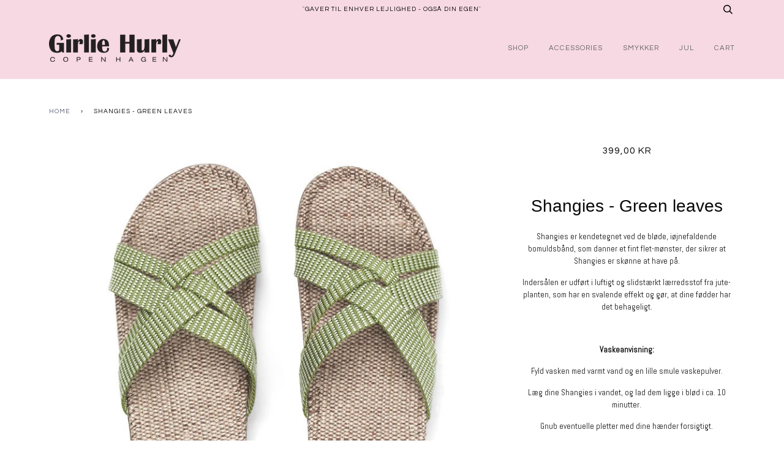

--- FILE ---
content_type: text/html; charset=utf-8
request_url: https://girliehurly.dk/products/green-leaves-1
body_size: 17449
content:
<!doctype html>
<!--[if lt IE 7]><html class="no-js lt-ie9 lt-ie8 lt-ie7" lang="en"> <![endif]-->
<!--[if IE 7]><html class="no-js lt-ie9 lt-ie8" lang="en"> <![endif]-->
<!--[if IE 8]><html class="no-js lt-ie9" lang="en"> <![endif]-->
<!--[if IE 9 ]><html class="ie9 no-js"> <![endif]-->
<!--[if (gt IE 9)|!(IE)]><!--> <html class="no-js"> <!--<![endif]-->
<head>

<!-- Google tag (gtag.js) -->
<script async src="https://www.googletagmanager.com/gtag/js?id=UA-245280285-1"></script>
<script>
  window.dataLayer = window.dataLayer || [];
  function gtag(){dataLayer.push(arguments);}
  gtag('js', new Date());

  gtag('config', 'UA-245280285-1');
</script>

  
  <!-- ======================= Pipeline Theme V3.0 ========================= -->
  <meta charset="utf-8">
  <meta http-equiv="X-UA-Compatible" content="IE=edge,chrome=1">

  

  <!-- Title and description ================================================ -->
  <title>
  Shangies - Green leaves &ndash; Girlie Hurly
  </title>

  
  <meta name="description" content="Shangies er kendetegnet ved de bløde, iøjnefaldende bomuldsbånd, som danner et fint flet-mønster, der sikrer at Shangies er skønne at have på. Indersålen er udført i luftigt og slidstærkt lærredsstof fra jute-planten, som har en svalende effekt og gør, at dine fødder har det behageligt. Vaskeanvisning: Fyld vasken med ">
  

  <!-- Product meta ========================================================= -->
  <!-- /snippets/social-meta-tags.liquid -->


  <meta property="og:type" content="product">
  <meta property="og:title" content="Shangies - Green leaves">
  
  <meta property="og:image" content="http://girliehurly.dk/cdn/shop/products/Green_leaves_Shangies_Girlie_hurly_4a689b4b-17dd-4bf9-9bb7-5405a208a8eb_grande.jpg?v=1709735384">
  <meta property="og:image:secure_url" content="https://girliehurly.dk/cdn/shop/products/Green_leaves_Shangies_Girlie_hurly_4a689b4b-17dd-4bf9-9bb7-5405a208a8eb_grande.jpg?v=1709735384">
  
  <meta property="og:image" content="http://girliehurly.dk/cdn/shop/products/image_3640fad1-6251-49b1-90a5-a59037254e95_grande.jpg?v=1709735384">
  <meta property="og:image:secure_url" content="https://girliehurly.dk/cdn/shop/products/image_3640fad1-6251-49b1-90a5-a59037254e95_grande.jpg?v=1709735384">
  
  <meta property="og:image" content="http://girliehurly.dk/cdn/shop/products/Green_leaves_Shangies_Girlie_Hurly_grande.jpg?v=1709735384">
  <meta property="og:image:secure_url" content="https://girliehurly.dk/cdn/shop/products/Green_leaves_Shangies_Girlie_Hurly_grande.jpg?v=1709735384">
  
  <meta property="og:price:amount" content="399,00">
  <meta property="og:price:currency" content="DKK">


  <meta property="og:description" content="Shangies er kendetegnet ved de bløde, iøjnefaldende bomuldsbånd, som danner et fint flet-mønster, der sikrer at Shangies er skønne at have på. Indersålen er udført i luftigt og slidstærkt lærredsstof fra jute-planten, som har en svalende effekt og gør, at dine fødder har det behageligt. Vaskeanvisning: Fyld vasken med ">

  <meta property="og:url" content="https://girliehurly.dk/products/green-leaves-1">
  <meta property="og:site_name" content="Girlie Hurly">







  <meta name="twitter:card" content="product">
  <meta name="twitter:title" content="Shangies - Green leaves">
  <meta name="twitter:description" content="Shangies er kendetegnet ved de bløde, iøjnefaldende bomuldsbånd, som danner et fint flet-mønster, der sikrer at Shangies er skønne at have på.
Indersålen er udført i luftigt og slidstærkt lærredsstof fra jute-planten, som har en svalende effekt og gør, at dine fødder har det behageligt.

Vaskeanvisning:
Fyld vasken med varmt vand og en lille smule vaskepulver.
Læg dine Shangies i vandet, og lad dem ligge i blød i ca. 10 minutter.
Gnub eventuelle pletter med dine hænder forsigtigt.
Skyl derefter med rent vand
Lad dem tørre uden direkte sollys
Størrelses guide:

35/36: 22 cm
37/38: 23 cm
38/39: 24 cm
39/40: 24.5 cm
40/41: 25.5 cm
42/43: 26 cm
">
  <meta name="twitter:image" content="https://girliehurly.dk/cdn/shop/products/Green_leaves_Shangies_Girlie_hurly_4a689b4b-17dd-4bf9-9bb7-5405a208a8eb_medium.jpg?v=1709735384">
  <meta name="twitter:image:width" content="240">
  <meta name="twitter:image:height" content="240">
  <meta name="twitter:label1" content="Price">
  
  <meta name="twitter:data1" content="399,00 DKK">
  
  <meta name="twitter:label2" content="Brand">
  <meta name="twitter:data2" content="shangies">
  



  <!-- Helpers ============================================================== -->
  <link rel="canonical" href="https://girliehurly.dk/products/green-leaves-1">
  <meta name="viewport" content="width=device-width,initial-scale=1">
  <meta name="theme-color" content="#585e71">

  <!-- CSS ================================================================== -->
  <link href="//girliehurly.dk/cdn/shop/t/4/assets/style.scss.css?v=169482499556943869621759155204" rel="stylesheet" type="text/css" media="all" />

  <!-- Modernizr ============================================================ -->
  <script src="//girliehurly.dk/cdn/shop/t/4/assets/modernizr.min.js?v=137617515274177302221504637361" type="text/javascript"></script>

  <!-- jQuery v2.2.3 ======================================================== -->
  <script src="//girliehurly.dk/cdn/shop/t/4/assets/jquery.min.js?v=58211863146907186831504637360" type="text/javascript"></script>

  <!-- /snippets/oldIE-js.liquid -->


<!--[if lt IE 9]>
<script src="//cdnjs.cloudflare.com/ajax/libs/html5shiv/3.7.2/html5shiv.min.js" type="text/javascript"></script>
<script src="//girliehurly.dk/cdn/shop/t/4/assets/respond.min.js?v=52248677837542619231504637361" type="text/javascript"></script>
<script src="//girliehurly.dk/cdn/shop/t/4/assets/background_size_emu.js?v=20512233629963367491504637359" type="text/javascript"></script>
<link href="//girliehurly.dk/cdn/shop/t/4/assets/respond-proxy.html" id="respond-proxy" rel="respond-proxy" />
<link href="//girliehurly.dk/search?q=600ac3d948546356a1bc63979daffa83" id="respond-redirect" rel="respond-redirect" />
<script src="//girliehurly.dk/search?q=600ac3d948546356a1bc63979daffa83" type="text/javascript"></script>
<![endif]-->



  <script>
    var theme = {
      strings: {
        addToCart: "Add to Cart",
        soldOut: "Sold Out",
        unavailable: "Unavailable"
      },
      moneyFormat: "{{amount_with_comma_separator}} kr"
    }
  </script>

  
  

  <!-- /snippets/fonts.liquid -->

<script src="//girliehurly.dk/cdn/shop/t/4/assets/webfont.js?v=30949158316048555571504637361" type="text/javascript"></script>
<script type="text/javascript">
  WebFont.load({
    google: {
      families:
        
        
        ["Abel:400,400italic,700,700italic:latin","Questrial:400:latin"]
    },
    timeout: 5000
  });
</script>



  <!-- Header hook for plugins ============================================== -->
  <script>window.performance && window.performance.mark && window.performance.mark('shopify.content_for_header.start');</script><meta name="facebook-domain-verification" content="qfd2k04k07bw2cbwbb88veiimlbav9">
<meta name="google-site-verification" content="krm7Wj2R20PUKjYhMnovSLVN6Mw5CldfO1t9XFq0xWk">
<meta id="shopify-digital-wallet" name="shopify-digital-wallet" content="/19765153/digital_wallets/dialog">
<meta name="shopify-checkout-api-token" content="a9f3bb33891a6499fd169f8fddf61912">
<link rel="alternate" type="application/json+oembed" href="https://girliehurly.dk/products/green-leaves-1.oembed">
<script async="async" src="/checkouts/internal/preloads.js?locale=en-DK"></script>
<link rel="preconnect" href="https://shop.app" crossorigin="anonymous">
<script async="async" src="https://shop.app/checkouts/internal/preloads.js?locale=en-DK&shop_id=19765153" crossorigin="anonymous"></script>
<script id="apple-pay-shop-capabilities" type="application/json">{"shopId":19765153,"countryCode":"DK","currencyCode":"DKK","merchantCapabilities":["supports3DS"],"merchantId":"gid:\/\/shopify\/Shop\/19765153","merchantName":"Girlie Hurly","requiredBillingContactFields":["postalAddress","email","phone"],"requiredShippingContactFields":["postalAddress","email","phone"],"shippingType":"shipping","supportedNetworks":["visa","maestro","masterCard"],"total":{"type":"pending","label":"Girlie Hurly","amount":"1.00"},"shopifyPaymentsEnabled":true,"supportsSubscriptions":true}</script>
<script id="shopify-features" type="application/json">{"accessToken":"a9f3bb33891a6499fd169f8fddf61912","betas":["rich-media-storefront-analytics"],"domain":"girliehurly.dk","predictiveSearch":true,"shopId":19765153,"locale":"en"}</script>
<script>var Shopify = Shopify || {};
Shopify.shop = "girlie-hurly.myshopify.com";
Shopify.locale = "en";
Shopify.currency = {"active":"DKK","rate":"1.0"};
Shopify.country = "DK";
Shopify.theme = {"name":"Pipeline","id":176299216,"schema_name":"Pipeline","schema_version":"3.0","theme_store_id":739,"role":"main"};
Shopify.theme.handle = "null";
Shopify.theme.style = {"id":null,"handle":null};
Shopify.cdnHost = "girliehurly.dk/cdn";
Shopify.routes = Shopify.routes || {};
Shopify.routes.root = "/";</script>
<script type="module">!function(o){(o.Shopify=o.Shopify||{}).modules=!0}(window);</script>
<script>!function(o){function n(){var o=[];function n(){o.push(Array.prototype.slice.apply(arguments))}return n.q=o,n}var t=o.Shopify=o.Shopify||{};t.loadFeatures=n(),t.autoloadFeatures=n()}(window);</script>
<script>
  window.ShopifyPay = window.ShopifyPay || {};
  window.ShopifyPay.apiHost = "shop.app\/pay";
  window.ShopifyPay.redirectState = null;
</script>
<script id="shop-js-analytics" type="application/json">{"pageType":"product"}</script>
<script defer="defer" async type="module" src="//girliehurly.dk/cdn/shopifycloud/shop-js/modules/v2/client.init-shop-cart-sync_DtuiiIyl.en.esm.js"></script>
<script defer="defer" async type="module" src="//girliehurly.dk/cdn/shopifycloud/shop-js/modules/v2/chunk.common_CUHEfi5Q.esm.js"></script>
<script type="module">
  await import("//girliehurly.dk/cdn/shopifycloud/shop-js/modules/v2/client.init-shop-cart-sync_DtuiiIyl.en.esm.js");
await import("//girliehurly.dk/cdn/shopifycloud/shop-js/modules/v2/chunk.common_CUHEfi5Q.esm.js");

  window.Shopify.SignInWithShop?.initShopCartSync?.({"fedCMEnabled":true,"windoidEnabled":true});

</script>
<script>
  window.Shopify = window.Shopify || {};
  if (!window.Shopify.featureAssets) window.Shopify.featureAssets = {};
  window.Shopify.featureAssets['shop-js'] = {"shop-cart-sync":["modules/v2/client.shop-cart-sync_DFoTY42P.en.esm.js","modules/v2/chunk.common_CUHEfi5Q.esm.js"],"init-fed-cm":["modules/v2/client.init-fed-cm_D2UNy1i2.en.esm.js","modules/v2/chunk.common_CUHEfi5Q.esm.js"],"init-shop-email-lookup-coordinator":["modules/v2/client.init-shop-email-lookup-coordinator_BQEe2rDt.en.esm.js","modules/v2/chunk.common_CUHEfi5Q.esm.js"],"shop-cash-offers":["modules/v2/client.shop-cash-offers_3CTtReFF.en.esm.js","modules/v2/chunk.common_CUHEfi5Q.esm.js","modules/v2/chunk.modal_BewljZkx.esm.js"],"shop-button":["modules/v2/client.shop-button_C6oxCjDL.en.esm.js","modules/v2/chunk.common_CUHEfi5Q.esm.js"],"init-windoid":["modules/v2/client.init-windoid_5pix8xhK.en.esm.js","modules/v2/chunk.common_CUHEfi5Q.esm.js"],"avatar":["modules/v2/client.avatar_BTnouDA3.en.esm.js"],"init-shop-cart-sync":["modules/v2/client.init-shop-cart-sync_DtuiiIyl.en.esm.js","modules/v2/chunk.common_CUHEfi5Q.esm.js"],"shop-toast-manager":["modules/v2/client.shop-toast-manager_BYv_8cH1.en.esm.js","modules/v2/chunk.common_CUHEfi5Q.esm.js"],"pay-button":["modules/v2/client.pay-button_FnF9EIkY.en.esm.js","modules/v2/chunk.common_CUHEfi5Q.esm.js"],"shop-login-button":["modules/v2/client.shop-login-button_CH1KUpOf.en.esm.js","modules/v2/chunk.common_CUHEfi5Q.esm.js","modules/v2/chunk.modal_BewljZkx.esm.js"],"init-customer-accounts-sign-up":["modules/v2/client.init-customer-accounts-sign-up_aj7QGgYS.en.esm.js","modules/v2/client.shop-login-button_CH1KUpOf.en.esm.js","modules/v2/chunk.common_CUHEfi5Q.esm.js","modules/v2/chunk.modal_BewljZkx.esm.js"],"init-shop-for-new-customer-accounts":["modules/v2/client.init-shop-for-new-customer-accounts_NbnYRf_7.en.esm.js","modules/v2/client.shop-login-button_CH1KUpOf.en.esm.js","modules/v2/chunk.common_CUHEfi5Q.esm.js","modules/v2/chunk.modal_BewljZkx.esm.js"],"init-customer-accounts":["modules/v2/client.init-customer-accounts_ppedhqCH.en.esm.js","modules/v2/client.shop-login-button_CH1KUpOf.en.esm.js","modules/v2/chunk.common_CUHEfi5Q.esm.js","modules/v2/chunk.modal_BewljZkx.esm.js"],"shop-follow-button":["modules/v2/client.shop-follow-button_CMIBBa6u.en.esm.js","modules/v2/chunk.common_CUHEfi5Q.esm.js","modules/v2/chunk.modal_BewljZkx.esm.js"],"lead-capture":["modules/v2/client.lead-capture_But0hIyf.en.esm.js","modules/v2/chunk.common_CUHEfi5Q.esm.js","modules/v2/chunk.modal_BewljZkx.esm.js"],"checkout-modal":["modules/v2/client.checkout-modal_BBxc70dQ.en.esm.js","modules/v2/chunk.common_CUHEfi5Q.esm.js","modules/v2/chunk.modal_BewljZkx.esm.js"],"shop-login":["modules/v2/client.shop-login_hM3Q17Kl.en.esm.js","modules/v2/chunk.common_CUHEfi5Q.esm.js","modules/v2/chunk.modal_BewljZkx.esm.js"],"payment-terms":["modules/v2/client.payment-terms_CAtGlQYS.en.esm.js","modules/v2/chunk.common_CUHEfi5Q.esm.js","modules/v2/chunk.modal_BewljZkx.esm.js"]};
</script>
<script>(function() {
  var isLoaded = false;
  function asyncLoad() {
    if (isLoaded) return;
    isLoaded = true;
    var urls = ["https:\/\/tacc.saio.io\/checkbox_scripts?shop=girlie-hurly.myshopify.com","https:\/\/a.mailmunch.co\/widgets\/site-446893-59784fc1cc6b49e0cbea69714298ce0984c01533.js?shop=girlie-hurly.myshopify.com","https:\/\/static.klaviyo.com\/onsite\/js\/klaviyo.js?company_id=XESGJn\u0026shop=girlie-hurly.myshopify.com","https:\/\/static.klaviyo.com\/onsite\/js\/klaviyo.js?company_id=XESGJn\u0026shop=girlie-hurly.myshopify.com","https:\/\/ecommplugins-scripts.trustpilot.com\/v2.1\/js\/header.min.js?settings=eyJrZXkiOiJmaGxTZVRyTXE5QmNpWlZtIn0=\u0026shop=girlie-hurly.myshopify.com","https:\/\/ecommplugins-trustboxsettings.trustpilot.com\/girlie-hurly.myshopify.com.js?settings=1664736257075\u0026shop=girlie-hurly.myshopify.com"];
    for (var i = 0; i < urls.length; i++) {
      var s = document.createElement('script');
      s.type = 'text/javascript';
      s.async = true;
      s.src = urls[i];
      var x = document.getElementsByTagName('script')[0];
      x.parentNode.insertBefore(s, x);
    }
  };
  if(window.attachEvent) {
    window.attachEvent('onload', asyncLoad);
  } else {
    window.addEventListener('load', asyncLoad, false);
  }
})();</script>
<script id="__st">var __st={"a":19765153,"offset":3600,"reqid":"32b2c5da-91b6-4376-9418-6fb72a066727-1767118809","pageurl":"girliehurly.dk\/products\/green-leaves-1","u":"c31586ac5bc7","p":"product","rtyp":"product","rid":1850544357437};</script>
<script>window.ShopifyPaypalV4VisibilityTracking = true;</script>
<script id="captcha-bootstrap">!function(){'use strict';const t='contact',e='account',n='new_comment',o=[[t,t],['blogs',n],['comments',n],[t,'customer']],c=[[e,'customer_login'],[e,'guest_login'],[e,'recover_customer_password'],[e,'create_customer']],r=t=>t.map((([t,e])=>`form[action*='/${t}']:not([data-nocaptcha='true']) input[name='form_type'][value='${e}']`)).join(','),a=t=>()=>t?[...document.querySelectorAll(t)].map((t=>t.form)):[];function s(){const t=[...o],e=r(t);return a(e)}const i='password',u='form_key',d=['recaptcha-v3-token','g-recaptcha-response','h-captcha-response',i],f=()=>{try{return window.sessionStorage}catch{return}},m='__shopify_v',_=t=>t.elements[u];function p(t,e,n=!1){try{const o=window.sessionStorage,c=JSON.parse(o.getItem(e)),{data:r}=function(t){const{data:e,action:n}=t;return t[m]||n?{data:e,action:n}:{data:t,action:n}}(c);for(const[e,n]of Object.entries(r))t.elements[e]&&(t.elements[e].value=n);n&&o.removeItem(e)}catch(o){console.error('form repopulation failed',{error:o})}}const l='form_type',E='cptcha';function T(t){t.dataset[E]=!0}const w=window,h=w.document,L='Shopify',v='ce_forms',y='captcha';let A=!1;((t,e)=>{const n=(g='f06e6c50-85a8-45c8-87d0-21a2b65856fe',I='https://cdn.shopify.com/shopifycloud/storefront-forms-hcaptcha/ce_storefront_forms_captcha_hcaptcha.v1.5.2.iife.js',D={infoText:'Protected by hCaptcha',privacyText:'Privacy',termsText:'Terms'},(t,e,n)=>{const o=w[L][v],c=o.bindForm;if(c)return c(t,g,e,D).then(n);var r;o.q.push([[t,g,e,D],n]),r=I,A||(h.body.append(Object.assign(h.createElement('script'),{id:'captcha-provider',async:!0,src:r})),A=!0)});var g,I,D;w[L]=w[L]||{},w[L][v]=w[L][v]||{},w[L][v].q=[],w[L][y]=w[L][y]||{},w[L][y].protect=function(t,e){n(t,void 0,e),T(t)},Object.freeze(w[L][y]),function(t,e,n,w,h,L){const[v,y,A,g]=function(t,e,n){const i=e?o:[],u=t?c:[],d=[...i,...u],f=r(d),m=r(i),_=r(d.filter((([t,e])=>n.includes(e))));return[a(f),a(m),a(_),s()]}(w,h,L),I=t=>{const e=t.target;return e instanceof HTMLFormElement?e:e&&e.form},D=t=>v().includes(t);t.addEventListener('submit',(t=>{const e=I(t);if(!e)return;const n=D(e)&&!e.dataset.hcaptchaBound&&!e.dataset.recaptchaBound,o=_(e),c=g().includes(e)&&(!o||!o.value);(n||c)&&t.preventDefault(),c&&!n&&(function(t){try{if(!f())return;!function(t){const e=f();if(!e)return;const n=_(t);if(!n)return;const o=n.value;o&&e.removeItem(o)}(t);const e=Array.from(Array(32),(()=>Math.random().toString(36)[2])).join('');!function(t,e){_(t)||t.append(Object.assign(document.createElement('input'),{type:'hidden',name:u})),t.elements[u].value=e}(t,e),function(t,e){const n=f();if(!n)return;const o=[...t.querySelectorAll(`input[type='${i}']`)].map((({name:t})=>t)),c=[...d,...o],r={};for(const[a,s]of new FormData(t).entries())c.includes(a)||(r[a]=s);n.setItem(e,JSON.stringify({[m]:1,action:t.action,data:r}))}(t,e)}catch(e){console.error('failed to persist form',e)}}(e),e.submit())}));const S=(t,e)=>{t&&!t.dataset[E]&&(n(t,e.some((e=>e===t))),T(t))};for(const o of['focusin','change'])t.addEventListener(o,(t=>{const e=I(t);D(e)&&S(e,y())}));const B=e.get('form_key'),M=e.get(l),P=B&&M;t.addEventListener('DOMContentLoaded',(()=>{const t=y();if(P)for(const e of t)e.elements[l].value===M&&p(e,B);[...new Set([...A(),...v().filter((t=>'true'===t.dataset.shopifyCaptcha))])].forEach((e=>S(e,t)))}))}(h,new URLSearchParams(w.location.search),n,t,e,['guest_login'])})(!0,!0)}();</script>
<script integrity="sha256-4kQ18oKyAcykRKYeNunJcIwy7WH5gtpwJnB7kiuLZ1E=" data-source-attribution="shopify.loadfeatures" defer="defer" src="//girliehurly.dk/cdn/shopifycloud/storefront/assets/storefront/load_feature-a0a9edcb.js" crossorigin="anonymous"></script>
<script crossorigin="anonymous" defer="defer" src="//girliehurly.dk/cdn/shopifycloud/storefront/assets/shopify_pay/storefront-65b4c6d7.js?v=20250812"></script>
<script data-source-attribution="shopify.dynamic_checkout.dynamic.init">var Shopify=Shopify||{};Shopify.PaymentButton=Shopify.PaymentButton||{isStorefrontPortableWallets:!0,init:function(){window.Shopify.PaymentButton.init=function(){};var t=document.createElement("script");t.src="https://girliehurly.dk/cdn/shopifycloud/portable-wallets/latest/portable-wallets.en.js",t.type="module",document.head.appendChild(t)}};
</script>
<script data-source-attribution="shopify.dynamic_checkout.buyer_consent">
  function portableWalletsHideBuyerConsent(e){var t=document.getElementById("shopify-buyer-consent"),n=document.getElementById("shopify-subscription-policy-button");t&&n&&(t.classList.add("hidden"),t.setAttribute("aria-hidden","true"),n.removeEventListener("click",e))}function portableWalletsShowBuyerConsent(e){var t=document.getElementById("shopify-buyer-consent"),n=document.getElementById("shopify-subscription-policy-button");t&&n&&(t.classList.remove("hidden"),t.removeAttribute("aria-hidden"),n.addEventListener("click",e))}window.Shopify?.PaymentButton&&(window.Shopify.PaymentButton.hideBuyerConsent=portableWalletsHideBuyerConsent,window.Shopify.PaymentButton.showBuyerConsent=portableWalletsShowBuyerConsent);
</script>
<script data-source-attribution="shopify.dynamic_checkout.cart.bootstrap">document.addEventListener("DOMContentLoaded",(function(){function t(){return document.querySelector("shopify-accelerated-checkout-cart, shopify-accelerated-checkout")}if(t())Shopify.PaymentButton.init();else{new MutationObserver((function(e,n){t()&&(Shopify.PaymentButton.init(),n.disconnect())})).observe(document.body,{childList:!0,subtree:!0})}}));
</script>
<link id="shopify-accelerated-checkout-styles" rel="stylesheet" media="screen" href="https://girliehurly.dk/cdn/shopifycloud/portable-wallets/latest/accelerated-checkout-backwards-compat.css" crossorigin="anonymous">
<style id="shopify-accelerated-checkout-cart">
        #shopify-buyer-consent {
  margin-top: 1em;
  display: inline-block;
  width: 100%;
}

#shopify-buyer-consent.hidden {
  display: none;
}

#shopify-subscription-policy-button {
  background: none;
  border: none;
  padding: 0;
  text-decoration: underline;
  font-size: inherit;
  cursor: pointer;
}

#shopify-subscription-policy-button::before {
  box-shadow: none;
}

      </style>

<script>window.performance && window.performance.mark && window.performance.mark('shopify.content_for_header.end');</script>
<link href="https://monorail-edge.shopifysvc.com" rel="dns-prefetch">
<script>(function(){if ("sendBeacon" in navigator && "performance" in window) {try {var session_token_from_headers = performance.getEntriesByType('navigation')[0].serverTiming.find(x => x.name == '_s').description;} catch {var session_token_from_headers = undefined;}var session_cookie_matches = document.cookie.match(/_shopify_s=([^;]*)/);var session_token_from_cookie = session_cookie_matches && session_cookie_matches.length === 2 ? session_cookie_matches[1] : "";var session_token = session_token_from_headers || session_token_from_cookie || "";function handle_abandonment_event(e) {var entries = performance.getEntries().filter(function(entry) {return /monorail-edge.shopifysvc.com/.test(entry.name);});if (!window.abandonment_tracked && entries.length === 0) {window.abandonment_tracked = true;var currentMs = Date.now();var navigation_start = performance.timing.navigationStart;var payload = {shop_id: 19765153,url: window.location.href,navigation_start,duration: currentMs - navigation_start,session_token,page_type: "product"};window.navigator.sendBeacon("https://monorail-edge.shopifysvc.com/v1/produce", JSON.stringify({schema_id: "online_store_buyer_site_abandonment/1.1",payload: payload,metadata: {event_created_at_ms: currentMs,event_sent_at_ms: currentMs}}));}}window.addEventListener('pagehide', handle_abandonment_event);}}());</script>
<script id="web-pixels-manager-setup">(function e(e,d,r,n,o){if(void 0===o&&(o={}),!Boolean(null===(a=null===(i=window.Shopify)||void 0===i?void 0:i.analytics)||void 0===a?void 0:a.replayQueue)){var i,a;window.Shopify=window.Shopify||{};var t=window.Shopify;t.analytics=t.analytics||{};var s=t.analytics;s.replayQueue=[],s.publish=function(e,d,r){return s.replayQueue.push([e,d,r]),!0};try{self.performance.mark("wpm:start")}catch(e){}var l=function(){var e={modern:/Edge?\/(1{2}[4-9]|1[2-9]\d|[2-9]\d{2}|\d{4,})\.\d+(\.\d+|)|Firefox\/(1{2}[4-9]|1[2-9]\d|[2-9]\d{2}|\d{4,})\.\d+(\.\d+|)|Chrom(ium|e)\/(9{2}|\d{3,})\.\d+(\.\d+|)|(Maci|X1{2}).+ Version\/(15\.\d+|(1[6-9]|[2-9]\d|\d{3,})\.\d+)([,.]\d+|)( \(\w+\)|)( Mobile\/\w+|) Safari\/|Chrome.+OPR\/(9{2}|\d{3,})\.\d+\.\d+|(CPU[ +]OS|iPhone[ +]OS|CPU[ +]iPhone|CPU IPhone OS|CPU iPad OS)[ +]+(15[._]\d+|(1[6-9]|[2-9]\d|\d{3,})[._]\d+)([._]\d+|)|Android:?[ /-](13[3-9]|1[4-9]\d|[2-9]\d{2}|\d{4,})(\.\d+|)(\.\d+|)|Android.+Firefox\/(13[5-9]|1[4-9]\d|[2-9]\d{2}|\d{4,})\.\d+(\.\d+|)|Android.+Chrom(ium|e)\/(13[3-9]|1[4-9]\d|[2-9]\d{2}|\d{4,})\.\d+(\.\d+|)|SamsungBrowser\/([2-9]\d|\d{3,})\.\d+/,legacy:/Edge?\/(1[6-9]|[2-9]\d|\d{3,})\.\d+(\.\d+|)|Firefox\/(5[4-9]|[6-9]\d|\d{3,})\.\d+(\.\d+|)|Chrom(ium|e)\/(5[1-9]|[6-9]\d|\d{3,})\.\d+(\.\d+|)([\d.]+$|.*Safari\/(?![\d.]+ Edge\/[\d.]+$))|(Maci|X1{2}).+ Version\/(10\.\d+|(1[1-9]|[2-9]\d|\d{3,})\.\d+)([,.]\d+|)( \(\w+\)|)( Mobile\/\w+|) Safari\/|Chrome.+OPR\/(3[89]|[4-9]\d|\d{3,})\.\d+\.\d+|(CPU[ +]OS|iPhone[ +]OS|CPU[ +]iPhone|CPU IPhone OS|CPU iPad OS)[ +]+(10[._]\d+|(1[1-9]|[2-9]\d|\d{3,})[._]\d+)([._]\d+|)|Android:?[ /-](13[3-9]|1[4-9]\d|[2-9]\d{2}|\d{4,})(\.\d+|)(\.\d+|)|Mobile Safari.+OPR\/([89]\d|\d{3,})\.\d+\.\d+|Android.+Firefox\/(13[5-9]|1[4-9]\d|[2-9]\d{2}|\d{4,})\.\d+(\.\d+|)|Android.+Chrom(ium|e)\/(13[3-9]|1[4-9]\d|[2-9]\d{2}|\d{4,})\.\d+(\.\d+|)|Android.+(UC? ?Browser|UCWEB|U3)[ /]?(15\.([5-9]|\d{2,})|(1[6-9]|[2-9]\d|\d{3,})\.\d+)\.\d+|SamsungBrowser\/(5\.\d+|([6-9]|\d{2,})\.\d+)|Android.+MQ{2}Browser\/(14(\.(9|\d{2,})|)|(1[5-9]|[2-9]\d|\d{3,})(\.\d+|))(\.\d+|)|K[Aa][Ii]OS\/(3\.\d+|([4-9]|\d{2,})\.\d+)(\.\d+|)/},d=e.modern,r=e.legacy,n=navigator.userAgent;return n.match(d)?"modern":n.match(r)?"legacy":"unknown"}(),u="modern"===l?"modern":"legacy",c=(null!=n?n:{modern:"",legacy:""})[u],f=function(e){return[e.baseUrl,"/wpm","/b",e.hashVersion,"modern"===e.buildTarget?"m":"l",".js"].join("")}({baseUrl:d,hashVersion:r,buildTarget:u}),m=function(e){var d=e.version,r=e.bundleTarget,n=e.surface,o=e.pageUrl,i=e.monorailEndpoint;return{emit:function(e){var a=e.status,t=e.errorMsg,s=(new Date).getTime(),l=JSON.stringify({metadata:{event_sent_at_ms:s},events:[{schema_id:"web_pixels_manager_load/3.1",payload:{version:d,bundle_target:r,page_url:o,status:a,surface:n,error_msg:t},metadata:{event_created_at_ms:s}}]});if(!i)return console&&console.warn&&console.warn("[Web Pixels Manager] No Monorail endpoint provided, skipping logging."),!1;try{return self.navigator.sendBeacon.bind(self.navigator)(i,l)}catch(e){}var u=new XMLHttpRequest;try{return u.open("POST",i,!0),u.setRequestHeader("Content-Type","text/plain"),u.send(l),!0}catch(e){return console&&console.warn&&console.warn("[Web Pixels Manager] Got an unhandled error while logging to Monorail."),!1}}}}({version:r,bundleTarget:l,surface:e.surface,pageUrl:self.location.href,monorailEndpoint:e.monorailEndpoint});try{o.browserTarget=l,function(e){var d=e.src,r=e.async,n=void 0===r||r,o=e.onload,i=e.onerror,a=e.sri,t=e.scriptDataAttributes,s=void 0===t?{}:t,l=document.createElement("script"),u=document.querySelector("head"),c=document.querySelector("body");if(l.async=n,l.src=d,a&&(l.integrity=a,l.crossOrigin="anonymous"),s)for(var f in s)if(Object.prototype.hasOwnProperty.call(s,f))try{l.dataset[f]=s[f]}catch(e){}if(o&&l.addEventListener("load",o),i&&l.addEventListener("error",i),u)u.appendChild(l);else{if(!c)throw new Error("Did not find a head or body element to append the script");c.appendChild(l)}}({src:f,async:!0,onload:function(){if(!function(){var e,d;return Boolean(null===(d=null===(e=window.Shopify)||void 0===e?void 0:e.analytics)||void 0===d?void 0:d.initialized)}()){var d=window.webPixelsManager.init(e)||void 0;if(d){var r=window.Shopify.analytics;r.replayQueue.forEach((function(e){var r=e[0],n=e[1],o=e[2];d.publishCustomEvent(r,n,o)})),r.replayQueue=[],r.publish=d.publishCustomEvent,r.visitor=d.visitor,r.initialized=!0}}},onerror:function(){return m.emit({status:"failed",errorMsg:"".concat(f," has failed to load")})},sri:function(e){var d=/^sha384-[A-Za-z0-9+/=]+$/;return"string"==typeof e&&d.test(e)}(c)?c:"",scriptDataAttributes:o}),m.emit({status:"loading"})}catch(e){m.emit({status:"failed",errorMsg:(null==e?void 0:e.message)||"Unknown error"})}}})({shopId: 19765153,storefrontBaseUrl: "https://girliehurly.dk",extensionsBaseUrl: "https://extensions.shopifycdn.com/cdn/shopifycloud/web-pixels-manager",monorailEndpoint: "https://monorail-edge.shopifysvc.com/unstable/produce_batch",surface: "storefront-renderer",enabledBetaFlags: ["2dca8a86","a0d5f9d2"],webPixelsConfigList: [{"id":"353239378","configuration":"{\"pixel_id\":\"455234732158865\",\"pixel_type\":\"facebook_pixel\",\"metaapp_system_user_token\":\"-\"}","eventPayloadVersion":"v1","runtimeContext":"OPEN","scriptVersion":"ca16bc87fe92b6042fbaa3acc2fbdaa6","type":"APP","apiClientId":2329312,"privacyPurposes":["ANALYTICS","MARKETING","SALE_OF_DATA"],"dataSharingAdjustments":{"protectedCustomerApprovalScopes":["read_customer_address","read_customer_email","read_customer_name","read_customer_personal_data","read_customer_phone"]}},{"id":"shopify-app-pixel","configuration":"{}","eventPayloadVersion":"v1","runtimeContext":"STRICT","scriptVersion":"0450","apiClientId":"shopify-pixel","type":"APP","privacyPurposes":["ANALYTICS","MARKETING"]},{"id":"shopify-custom-pixel","eventPayloadVersion":"v1","runtimeContext":"LAX","scriptVersion":"0450","apiClientId":"shopify-pixel","type":"CUSTOM","privacyPurposes":["ANALYTICS","MARKETING"]}],isMerchantRequest: false,initData: {"shop":{"name":"Girlie Hurly","paymentSettings":{"currencyCode":"DKK"},"myshopifyDomain":"girlie-hurly.myshopify.com","countryCode":"DK","storefrontUrl":"https:\/\/girliehurly.dk"},"customer":null,"cart":null,"checkout":null,"productVariants":[{"price":{"amount":399.0,"currencyCode":"DKK"},"product":{"title":"Shangies - Green leaves","vendor":"shangies","id":"1850544357437","untranslatedTitle":"Shangies - Green leaves","url":"\/products\/green-leaves-1","type":"Shangies"},"id":"14059212308541","image":{"src":"\/\/girliehurly.dk\/cdn\/shop\/products\/image_3640fad1-6251-49b1-90a5-a59037254e95.jpg?v=1709735384"},"sku":"","title":"35\/36","untranslatedTitle":"35\/36"},{"price":{"amount":399.0,"currencyCode":"DKK"},"product":{"title":"Shangies - Green leaves","vendor":"shangies","id":"1850544357437","untranslatedTitle":"Shangies - Green leaves","url":"\/products\/green-leaves-1","type":"Shangies"},"id":"14059212341309","image":{"src":"\/\/girliehurly.dk\/cdn\/shop\/products\/image_3640fad1-6251-49b1-90a5-a59037254e95.jpg?v=1709735384"},"sku":"","title":"37\/38","untranslatedTitle":"37\/38"},{"price":{"amount":399.0,"currencyCode":"DKK"},"product":{"title":"Shangies - Green leaves","vendor":"shangies","id":"1850544357437","untranslatedTitle":"Shangies - Green leaves","url":"\/products\/green-leaves-1","type":"Shangies"},"id":"14059212374077","image":{"src":"\/\/girliehurly.dk\/cdn\/shop\/products\/image_3640fad1-6251-49b1-90a5-a59037254e95.jpg?v=1709735384"},"sku":"","title":"38\/39","untranslatedTitle":"38\/39"},{"price":{"amount":399.0,"currencyCode":"DKK"},"product":{"title":"Shangies - Green leaves","vendor":"shangies","id":"1850544357437","untranslatedTitle":"Shangies - Green leaves","url":"\/products\/green-leaves-1","type":"Shangies"},"id":"14059212406845","image":{"src":"\/\/girliehurly.dk\/cdn\/shop\/products\/image_3640fad1-6251-49b1-90a5-a59037254e95.jpg?v=1709735384"},"sku":"","title":"39\/40","untranslatedTitle":"39\/40"},{"price":{"amount":399.0,"currencyCode":"DKK"},"product":{"title":"Shangies - Green leaves","vendor":"shangies","id":"1850544357437","untranslatedTitle":"Shangies - Green leaves","url":"\/products\/green-leaves-1","type":"Shangies"},"id":"14059212439613","image":{"src":"\/\/girliehurly.dk\/cdn\/shop\/products\/image_3640fad1-6251-49b1-90a5-a59037254e95.jpg?v=1709735384"},"sku":"","title":"40\/41","untranslatedTitle":"40\/41"},{"price":{"amount":399.0,"currencyCode":"DKK"},"product":{"title":"Shangies - Green leaves","vendor":"shangies","id":"1850544357437","untranslatedTitle":"Shangies - Green leaves","url":"\/products\/green-leaves-1","type":"Shangies"},"id":"31626676469821","image":{"src":"\/\/girliehurly.dk\/cdn\/shop\/products\/image_3640fad1-6251-49b1-90a5-a59037254e95.jpg?v=1709735384"},"sku":"","title":"42\/43","untranslatedTitle":"42\/43"}],"purchasingCompany":null},},"https://girliehurly.dk/cdn","da62cc92w68dfea28pcf9825a4m392e00d0",{"modern":"","legacy":""},{"shopId":"19765153","storefrontBaseUrl":"https:\/\/girliehurly.dk","extensionBaseUrl":"https:\/\/extensions.shopifycdn.com\/cdn\/shopifycloud\/web-pixels-manager","surface":"storefront-renderer","enabledBetaFlags":"[\"2dca8a86\", \"a0d5f9d2\"]","isMerchantRequest":"false","hashVersion":"da62cc92w68dfea28pcf9825a4m392e00d0","publish":"custom","events":"[[\"page_viewed\",{}],[\"product_viewed\",{\"productVariant\":{\"price\":{\"amount\":399.0,\"currencyCode\":\"DKK\"},\"product\":{\"title\":\"Shangies - Green leaves\",\"vendor\":\"shangies\",\"id\":\"1850544357437\",\"untranslatedTitle\":\"Shangies - Green leaves\",\"url\":\"\/products\/green-leaves-1\",\"type\":\"Shangies\"},\"id\":\"14059212308541\",\"image\":{\"src\":\"\/\/girliehurly.dk\/cdn\/shop\/products\/image_3640fad1-6251-49b1-90a5-a59037254e95.jpg?v=1709735384\"},\"sku\":\"\",\"title\":\"35\/36\",\"untranslatedTitle\":\"35\/36\"}}]]"});</script><script>
  window.ShopifyAnalytics = window.ShopifyAnalytics || {};
  window.ShopifyAnalytics.meta = window.ShopifyAnalytics.meta || {};
  window.ShopifyAnalytics.meta.currency = 'DKK';
  var meta = {"product":{"id":1850544357437,"gid":"gid:\/\/shopify\/Product\/1850544357437","vendor":"shangies","type":"Shangies","handle":"green-leaves-1","variants":[{"id":14059212308541,"price":39900,"name":"Shangies - Green leaves - 35\/36","public_title":"35\/36","sku":""},{"id":14059212341309,"price":39900,"name":"Shangies - Green leaves - 37\/38","public_title":"37\/38","sku":""},{"id":14059212374077,"price":39900,"name":"Shangies - Green leaves - 38\/39","public_title":"38\/39","sku":""},{"id":14059212406845,"price":39900,"name":"Shangies - Green leaves - 39\/40","public_title":"39\/40","sku":""},{"id":14059212439613,"price":39900,"name":"Shangies - Green leaves - 40\/41","public_title":"40\/41","sku":""},{"id":31626676469821,"price":39900,"name":"Shangies - Green leaves - 42\/43","public_title":"42\/43","sku":""}],"remote":false},"page":{"pageType":"product","resourceType":"product","resourceId":1850544357437,"requestId":"32b2c5da-91b6-4376-9418-6fb72a066727-1767118809"}};
  for (var attr in meta) {
    window.ShopifyAnalytics.meta[attr] = meta[attr];
  }
</script>
<script class="analytics">
  (function () {
    var customDocumentWrite = function(content) {
      var jquery = null;

      if (window.jQuery) {
        jquery = window.jQuery;
      } else if (window.Checkout && window.Checkout.$) {
        jquery = window.Checkout.$;
      }

      if (jquery) {
        jquery('body').append(content);
      }
    };

    var hasLoggedConversion = function(token) {
      if (token) {
        return document.cookie.indexOf('loggedConversion=' + token) !== -1;
      }
      return false;
    }

    var setCookieIfConversion = function(token) {
      if (token) {
        var twoMonthsFromNow = new Date(Date.now());
        twoMonthsFromNow.setMonth(twoMonthsFromNow.getMonth() + 2);

        document.cookie = 'loggedConversion=' + token + '; expires=' + twoMonthsFromNow;
      }
    }

    var trekkie = window.ShopifyAnalytics.lib = window.trekkie = window.trekkie || [];
    if (trekkie.integrations) {
      return;
    }
    trekkie.methods = [
      'identify',
      'page',
      'ready',
      'track',
      'trackForm',
      'trackLink'
    ];
    trekkie.factory = function(method) {
      return function() {
        var args = Array.prototype.slice.call(arguments);
        args.unshift(method);
        trekkie.push(args);
        return trekkie;
      };
    };
    for (var i = 0; i < trekkie.methods.length; i++) {
      var key = trekkie.methods[i];
      trekkie[key] = trekkie.factory(key);
    }
    trekkie.load = function(config) {
      trekkie.config = config || {};
      trekkie.config.initialDocumentCookie = document.cookie;
      var first = document.getElementsByTagName('script')[0];
      var script = document.createElement('script');
      script.type = 'text/javascript';
      script.onerror = function(e) {
        var scriptFallback = document.createElement('script');
        scriptFallback.type = 'text/javascript';
        scriptFallback.onerror = function(error) {
                var Monorail = {
      produce: function produce(monorailDomain, schemaId, payload) {
        var currentMs = new Date().getTime();
        var event = {
          schema_id: schemaId,
          payload: payload,
          metadata: {
            event_created_at_ms: currentMs,
            event_sent_at_ms: currentMs
          }
        };
        return Monorail.sendRequest("https://" + monorailDomain + "/v1/produce", JSON.stringify(event));
      },
      sendRequest: function sendRequest(endpointUrl, payload) {
        // Try the sendBeacon API
        if (window && window.navigator && typeof window.navigator.sendBeacon === 'function' && typeof window.Blob === 'function' && !Monorail.isIos12()) {
          var blobData = new window.Blob([payload], {
            type: 'text/plain'
          });

          if (window.navigator.sendBeacon(endpointUrl, blobData)) {
            return true;
          } // sendBeacon was not successful

        } // XHR beacon

        var xhr = new XMLHttpRequest();

        try {
          xhr.open('POST', endpointUrl);
          xhr.setRequestHeader('Content-Type', 'text/plain');
          xhr.send(payload);
        } catch (e) {
          console.log(e);
        }

        return false;
      },
      isIos12: function isIos12() {
        return window.navigator.userAgent.lastIndexOf('iPhone; CPU iPhone OS 12_') !== -1 || window.navigator.userAgent.lastIndexOf('iPad; CPU OS 12_') !== -1;
      }
    };
    Monorail.produce('monorail-edge.shopifysvc.com',
      'trekkie_storefront_load_errors/1.1',
      {shop_id: 19765153,
      theme_id: 176299216,
      app_name: "storefront",
      context_url: window.location.href,
      source_url: "//girliehurly.dk/cdn/s/trekkie.storefront.8f32c7f0b513e73f3235c26245676203e1209161.min.js"});

        };
        scriptFallback.async = true;
        scriptFallback.src = '//girliehurly.dk/cdn/s/trekkie.storefront.8f32c7f0b513e73f3235c26245676203e1209161.min.js';
        first.parentNode.insertBefore(scriptFallback, first);
      };
      script.async = true;
      script.src = '//girliehurly.dk/cdn/s/trekkie.storefront.8f32c7f0b513e73f3235c26245676203e1209161.min.js';
      first.parentNode.insertBefore(script, first);
    };
    trekkie.load(
      {"Trekkie":{"appName":"storefront","development":false,"defaultAttributes":{"shopId":19765153,"isMerchantRequest":null,"themeId":176299216,"themeCityHash":"5062434078339967054","contentLanguage":"en","currency":"DKK","eventMetadataId":"f711ae20-2851-4ab8-bb74-26d96844e330"},"isServerSideCookieWritingEnabled":true,"monorailRegion":"shop_domain","enabledBetaFlags":["65f19447"]},"Session Attribution":{},"S2S":{"facebookCapiEnabled":true,"source":"trekkie-storefront-renderer","apiClientId":580111}}
    );

    var loaded = false;
    trekkie.ready(function() {
      if (loaded) return;
      loaded = true;

      window.ShopifyAnalytics.lib = window.trekkie;

      var originalDocumentWrite = document.write;
      document.write = customDocumentWrite;
      try { window.ShopifyAnalytics.merchantGoogleAnalytics.call(this); } catch(error) {};
      document.write = originalDocumentWrite;

      window.ShopifyAnalytics.lib.page(null,{"pageType":"product","resourceType":"product","resourceId":1850544357437,"requestId":"32b2c5da-91b6-4376-9418-6fb72a066727-1767118809","shopifyEmitted":true});

      var match = window.location.pathname.match(/checkouts\/(.+)\/(thank_you|post_purchase)/)
      var token = match? match[1]: undefined;
      if (!hasLoggedConversion(token)) {
        setCookieIfConversion(token);
        window.ShopifyAnalytics.lib.track("Viewed Product",{"currency":"DKK","variantId":14059212308541,"productId":1850544357437,"productGid":"gid:\/\/shopify\/Product\/1850544357437","name":"Shangies - Green leaves - 35\/36","price":"399.00","sku":"","brand":"shangies","variant":"35\/36","category":"Shangies","nonInteraction":true,"remote":false},undefined,undefined,{"shopifyEmitted":true});
      window.ShopifyAnalytics.lib.track("monorail:\/\/trekkie_storefront_viewed_product\/1.1",{"currency":"DKK","variantId":14059212308541,"productId":1850544357437,"productGid":"gid:\/\/shopify\/Product\/1850544357437","name":"Shangies - Green leaves - 35\/36","price":"399.00","sku":"","brand":"shangies","variant":"35\/36","category":"Shangies","nonInteraction":true,"remote":false,"referer":"https:\/\/girliehurly.dk\/products\/green-leaves-1"});
      }
    });


        var eventsListenerScript = document.createElement('script');
        eventsListenerScript.async = true;
        eventsListenerScript.src = "//girliehurly.dk/cdn/shopifycloud/storefront/assets/shop_events_listener-3da45d37.js";
        document.getElementsByTagName('head')[0].appendChild(eventsListenerScript);

})();</script>
  <script>
  if (!window.ga || (window.ga && typeof window.ga !== 'function')) {
    window.ga = function ga() {
      (window.ga.q = window.ga.q || []).push(arguments);
      if (window.Shopify && window.Shopify.analytics && typeof window.Shopify.analytics.publish === 'function') {
        window.Shopify.analytics.publish("ga_stub_called", {}, {sendTo: "google_osp_migration"});
      }
      console.error("Shopify's Google Analytics stub called with:", Array.from(arguments), "\nSee https://help.shopify.com/manual/promoting-marketing/pixels/pixel-migration#google for more information.");
    };
    if (window.Shopify && window.Shopify.analytics && typeof window.Shopify.analytics.publish === 'function') {
      window.Shopify.analytics.publish("ga_stub_initialized", {}, {sendTo: "google_osp_migration"});
    }
  }
</script>
<script
  defer
  src="https://girliehurly.dk/cdn/shopifycloud/perf-kit/shopify-perf-kit-2.1.2.min.js"
  data-application="storefront-renderer"
  data-shop-id="19765153"
  data-render-region="gcp-us-east1"
  data-page-type="product"
  data-theme-instance-id="176299216"
  data-theme-name="Pipeline"
  data-theme-version="3.0"
  data-monorail-region="shop_domain"
  data-resource-timing-sampling-rate="10"
  data-shs="true"
  data-shs-beacon="true"
  data-shs-export-with-fetch="true"
  data-shs-logs-sample-rate="1"
  data-shs-beacon-endpoint="https://girliehurly.dk/api/collect"
></script>
</head>

<body id="shangies-green-leaves" class="template-product" >

  <div id="shopify-section-header" class="shopify-section"><div class="header__wrapper" data-section-id="header" data-section-type="header">

  
  <div class="info-bar showMobile">
    <div class="wrapper text-center">

      

      
      <div class="header-message uppercase header-message--crowded">
        
          ¨Gaver til enhver lejlighed - også din egen¨
        
      </div>
      

      
        <div class="header-search__wrapper">
          <div class="header-search">
            <form action="/search" method="get" class="input-group search" role="search">
              
              <input class="search-bar" type="search" name="q">
              <button type="submit" class="btn search-btn"></button>
            </form>
          </div>
        </div>
      

    </div>
  </div>
  

  <header class="site-header header--large" role="banner">
    <div class="wrapper">
      <div class="nav--desktop">
        <div class="mobile-wrapper">
  <div class="header-cart__wrapper">
    <a href="/cart" class="CartToggle header-cart"></a>
    <span class="header-cart__bubble cartCount hidden-count"></span>
  </div>
  <div class="logo-wrapper logo-wrapper--image">
    
      <div class="h4 header-logo" itemscope itemtype="http://schema.org/Organization">
    
        
        <a href="/" itemprop="url">
          
          <img src="//girliehurly.dk/cdn/shop/files/GirlieHurly_logo_215x.png?v=1613155617"
          srcset="//girliehurly.dk/cdn/shop/files/GirlieHurly_logo_215x.png?v=1613155617 1x, //girliehurly.dk/cdn/shop/files/GirlieHurly_logo_215x@2x.png?v=1613155617 2x"
          alt="Girlie Hurly"
          class="logo-image"
          itemprop="logo">
        </a>
      
    
      </div>
    
  </div>
  <a href class="menuToggle header-hamburger"></a>
</div>
<div class="header-menu nav-wrapper">
  
  <ul class="main-menu accessibleNav">
    
    
      









  <li class="parent  kids-10">
    <a href="/collections" class="nav-link">Shop</a>
    
    <a href="#" class="nav-carat"><span class="plus">+</span><span class="minus">-</span></a>
      <div class="main-menu-dropdown">
        <ul>
        
          
          
            









  <li class="child  kids-0">
    <a href="/collections/a-world-of-craft-julepynt" class="nav-link">A World Of Craft Julepynt</a>
    
  </li>


          
            









  <li class="child  kids-0">
    <a href="/collections/afro-art" class="nav-link"> A World of craft - Puder</a>
    
  </li>


          
            









  <li class="child  kids-0">
    <a href="/collections/azur-natural-body-care" class="nav-link">Azur Natural Body Care</a>
    
  </li>


          
            









  <li class="child  kids-0">
    <a href="/collections/accessories" class="nav-link">Accessories</a>
    
  </li>


          
            









  <li class="child  kids-0">
    <a href="/collections/aqua-dulce-smykker" class="nav-link">Aqua Dulce Smykker</a>
    
  </li>


          
            









  <li class="child  kids-0">
    <a href="/collections/amalie-roselie" class="nav-link">Amalie Roselie</a>
    
  </li>


          
            









  <li class="child  kids-0">
    <a href="/collections/boeger" class="nav-link">Bøger</a>
    
  </li>


          
            









  <li class="child  kids-0">
    <a href="/collections/ember" class="nav-link">Ember Keramik</a>
    
  </li>


          
            









  <li class="child  kids-0">
    <a href="/collections/enamel" class="nav-link">Enamel Copenhagen</a>
    
  </li>


          
            









  <li class="child  kids-0">
    <a href="/collections/alt-julepynt" class="nav-link">Julepynt</a>
    
  </li>


          
            









  <li class="child  kids-0">
    <a href="/collections/koekkengrej" class="nav-link">Køkkengrej</a>
    
  </li>


          
            









  <li class="child  kids-0">
    <a href="/collections/kalenderlys" class="nav-link">Kalenderlys</a>
    
  </li>


          
            









  <li class="child  kids-0">
    <a href="/collections/luksus-taendstikker" class="nav-link">Luksus Tændstikker</a>
    
  </li>


          
            









  <li class="child  kids-0">
    <a href="/collections/neglelak" class="nav-link">Neglelak</a>
    
  </li>


          
            









  <li class="child  kids-0">
    <a href="/collections/shangies" class="nav-link">Shangies</a>
    
  </li>


          
            









  <li class="child  kids-0">
    <a href="/collections/smykker" class="nav-link">Smykker</a>
    
  </li>


          
            









  <li class="child  kids-0">
    <a href="/collections/stearinlys" class="nav-link">Stearinlys &amp; Lysestager</a>
    
  </li>


          
            









  <li class="child  kids-0">
    <a href="/collections/storytiles" class="nav-link">Storytiles</a>
    
  </li>


          
            









  <li class="child  kids-0">
    <a href="/collections/stine-a" class="nav-link">Stine A Smykker</a>
    
  </li>


          
            









  <li class="child  kids-0">
    <a href="/collections/haandsaebe" class="nav-link">Sæbebarer</a>
    
  </li>


          
            









  <li class="child  kids-0">
    <a href="/collections/tell-me-more" class="nav-link">TELL ME MORE</a>
    
  </li>


          
            









  <li class="child  kids-0">
    <a href="/collections/til-de-smaa" class="nav-link">Til De Små</a>
    
  </li>


          
            









  <li class="child  kids-0">
    <a href="/collections/toerklaeder" class="nav-link">Tørklæder</a>
    
  </li>


          
            









  <li class="child  kids-0">
    <a href="/collections/vinyl-maatter" class="nav-link">Vinyl måtter</a>
    
  </li>


          
          
        </ul>
      </div>
    
  </li>


    
      









  <li class="parent  kids-3">
    <a href="/collections/accessories" class="nav-link">Accessories</a>
    
    <a href="#" class="nav-carat"><span class="plus">+</span><span class="minus">-</span></a>
      <div class="main-menu-dropdown">
        <ul>
        
          
          
            









  <li class="child  kids-0">
    <a href="/collections/shangies" class="nav-link">Shangies Sandaler</a>
    
  </li>


          
            









  <li class="child  kids-0">
    <a href="/collections/toerklaeder" class="nav-link">Tørklæder</a>
    
  </li>


          
            









  <li class="child  kids-0">
    <a href="/collections/neglelak" class="nav-link">Neglelak</a>
    
  </li>


          
          
        </ul>
      </div>
    
  </li>


    
      









  <li class="parent  kids-3">
    <a href="/collections/smykker" class="nav-link">Smykker</a>
    
    <a href="#" class="nav-carat"><span class="plus">+</span><span class="minus">-</span></a>
      <div class="main-menu-dropdown">
        <ul>
        
          
          
            









  <li class="child  kids-0">
    <a href="/collections/aqua-dulce-smykker" class="nav-link">Aqua Dulce </a>
    
  </li>


          
            









  <li class="child  kids-0">
    <a href="/collections/enamel" class="nav-link">Enamel Copenhagen</a>
    
  </li>


          
            









  <li class="child  kids-0">
    <a href="/collections/stine-a" class="nav-link">Stine A</a>
    
  </li>


          
          
        </ul>
      </div>
    
  </li>


    
      









  <li class="child  kids-0">
    <a href="/collections/alt-julepynt" class="nav-link">Jul</a>
    
  </li>


    
    <li class="cart-text-link">
      <a href="/cart" class="CartToggle">
        Cart
        <span class="cartCost  hidden-count ">(<span class="money">0,00 kr</span>)</span>
      </a>
    </li>
  </ul>
</div>

      </div>
      <div class="nav--mobile">
        <div class="mobile-wrapper">
  <div class="header-cart__wrapper">
    <a href="/cart" class="CartToggle header-cart"></a>
    <span class="header-cart__bubble cartCount hidden-count"></span>
  </div>
  <div class="logo-wrapper logo-wrapper--image">
    
      <div class="h4 header-logo" itemscope itemtype="http://schema.org/Organization">
    
        
        <a href="/" itemprop="url">
          
          <img src="//girliehurly.dk/cdn/shop/files/GirlieHurly_logo_215x.png?v=1613155617"
          srcset="//girliehurly.dk/cdn/shop/files/GirlieHurly_logo_215x.png?v=1613155617 1x, //girliehurly.dk/cdn/shop/files/GirlieHurly_logo_215x@2x.png?v=1613155617 2x"
          alt="Girlie Hurly"
          class="logo-image"
          itemprop="logo">
        </a>
      
    
      </div>
    
  </div>
  <a href class="menuToggle header-hamburger"></a>
</div>
<div class="header-menu nav-wrapper">
  
  <ul class="main-menu accessibleNav">
    
    
      









  <li class="parent  kids-10">
    <a href="/collections" class="nav-link">Shop</a>
    
    <a href="#" class="nav-carat"><span class="plus">+</span><span class="minus">-</span></a>
      <div class="main-menu-dropdown">
        <ul>
        
          
          
            









  <li class="child  kids-0">
    <a href="/collections/a-world-of-craft-julepynt" class="nav-link">A World Of Craft Julepynt</a>
    
  </li>


          
            









  <li class="child  kids-0">
    <a href="/collections/afro-art" class="nav-link"> A World of craft - Puder</a>
    
  </li>


          
            









  <li class="child  kids-0">
    <a href="/collections/azur-natural-body-care" class="nav-link">Azur Natural Body Care</a>
    
  </li>


          
            









  <li class="child  kids-0">
    <a href="/collections/accessories" class="nav-link">Accessories</a>
    
  </li>


          
            









  <li class="child  kids-0">
    <a href="/collections/aqua-dulce-smykker" class="nav-link">Aqua Dulce Smykker</a>
    
  </li>


          
            









  <li class="child  kids-0">
    <a href="/collections/amalie-roselie" class="nav-link">Amalie Roselie</a>
    
  </li>


          
            









  <li class="child  kids-0">
    <a href="/collections/boeger" class="nav-link">Bøger</a>
    
  </li>


          
            









  <li class="child  kids-0">
    <a href="/collections/ember" class="nav-link">Ember Keramik</a>
    
  </li>


          
            









  <li class="child  kids-0">
    <a href="/collections/enamel" class="nav-link">Enamel Copenhagen</a>
    
  </li>


          
            









  <li class="child  kids-0">
    <a href="/collections/alt-julepynt" class="nav-link">Julepynt</a>
    
  </li>


          
            









  <li class="child  kids-0">
    <a href="/collections/koekkengrej" class="nav-link">Køkkengrej</a>
    
  </li>


          
            









  <li class="child  kids-0">
    <a href="/collections/kalenderlys" class="nav-link">Kalenderlys</a>
    
  </li>


          
            









  <li class="child  kids-0">
    <a href="/collections/luksus-taendstikker" class="nav-link">Luksus Tændstikker</a>
    
  </li>


          
            









  <li class="child  kids-0">
    <a href="/collections/neglelak" class="nav-link">Neglelak</a>
    
  </li>


          
            









  <li class="child  kids-0">
    <a href="/collections/shangies" class="nav-link">Shangies</a>
    
  </li>


          
            









  <li class="child  kids-0">
    <a href="/collections/smykker" class="nav-link">Smykker</a>
    
  </li>


          
            









  <li class="child  kids-0">
    <a href="/collections/stearinlys" class="nav-link">Stearinlys &amp; Lysestager</a>
    
  </li>


          
            









  <li class="child  kids-0">
    <a href="/collections/storytiles" class="nav-link">Storytiles</a>
    
  </li>


          
            









  <li class="child  kids-0">
    <a href="/collections/stine-a" class="nav-link">Stine A Smykker</a>
    
  </li>


          
            









  <li class="child  kids-0">
    <a href="/collections/haandsaebe" class="nav-link">Sæbebarer</a>
    
  </li>


          
            









  <li class="child  kids-0">
    <a href="/collections/tell-me-more" class="nav-link">TELL ME MORE</a>
    
  </li>


          
            









  <li class="child  kids-0">
    <a href="/collections/til-de-smaa" class="nav-link">Til De Små</a>
    
  </li>


          
            









  <li class="child  kids-0">
    <a href="/collections/toerklaeder" class="nav-link">Tørklæder</a>
    
  </li>


          
            









  <li class="child  kids-0">
    <a href="/collections/vinyl-maatter" class="nav-link">Vinyl måtter</a>
    
  </li>


          
          
        </ul>
      </div>
    
  </li>


    
      









  <li class="parent  kids-3">
    <a href="/collections/accessories" class="nav-link">Accessories</a>
    
    <a href="#" class="nav-carat"><span class="plus">+</span><span class="minus">-</span></a>
      <div class="main-menu-dropdown">
        <ul>
        
          
          
            









  <li class="child  kids-0">
    <a href="/collections/shangies" class="nav-link">Shangies Sandaler</a>
    
  </li>


          
            









  <li class="child  kids-0">
    <a href="/collections/toerklaeder" class="nav-link">Tørklæder</a>
    
  </li>


          
            









  <li class="child  kids-0">
    <a href="/collections/neglelak" class="nav-link">Neglelak</a>
    
  </li>


          
          
        </ul>
      </div>
    
  </li>


    
      









  <li class="parent  kids-3">
    <a href="/collections/smykker" class="nav-link">Smykker</a>
    
    <a href="#" class="nav-carat"><span class="plus">+</span><span class="minus">-</span></a>
      <div class="main-menu-dropdown">
        <ul>
        
          
          
            









  <li class="child  kids-0">
    <a href="/collections/aqua-dulce-smykker" class="nav-link">Aqua Dulce </a>
    
  </li>


          
            









  <li class="child  kids-0">
    <a href="/collections/enamel" class="nav-link">Enamel Copenhagen</a>
    
  </li>


          
            









  <li class="child  kids-0">
    <a href="/collections/stine-a" class="nav-link">Stine A</a>
    
  </li>


          
          
        </ul>
      </div>
    
  </li>


    
      









  <li class="child  kids-0">
    <a href="/collections/alt-julepynt" class="nav-link">Jul</a>
    
  </li>


    
    <li class="cart-text-link">
      <a href="/cart" class="CartToggle">
        Cart
        <span class="cartCost  hidden-count ">(<span class="money">0,00 kr</span>)</span>
      </a>
    </li>
  </ul>
</div>

      </div>
    </div>
  </header>
</div>


</div>

  <main class="main-content" role="main">
    <div id="shopify-section-product" class="shopify-section"><div class="product-section" id="ProductSection-product" data-section-id="product" data-section-type="product" data-image-zoom-enable="false">
  <!-- /snippets/product.liquid -->


<div itemscope itemtype="http://schema.org/Product" class="product-page">
  <div class="wrapper">

    <meta itemprop="url" content="https://girliehurly.dk/products/green-leaves-1">
    <meta itemprop="image" content="//girliehurly.dk/cdn/shop/products/Green_leaves_Shangies_Girlie_hurly_4a689b4b-17dd-4bf9-9bb7-5405a208a8eb_grande.jpg?v=1709735384">

    
      <!-- /snippets/breadcrumb.liquid -->


<nav class="breadcrumb" role="navigation" aria-label="breadcrumbs">
  <a href="/" title="Tilbage til forsiden">Home</a>

  

    
    <span aria-hidden="true">&rsaquo;</span>
    <span>Shangies - Green leaves</span>

  
</nav>


    

    
<div class="grid product-single">
      <div class="grid__item large--two-thirds text-center">
        <div class="product__slides product-single__photos" id="ProductPhoto-product">
          

          <div class="product__photo"  data-thumb="//girliehurly.dk/cdn/shop/products/image_3640fad1-6251-49b1-90a5-a59037254e95_small_cropped.jpg?v=1709735384">
            <img src="//girliehurly.dk/cdn/shop/products/image_3640fad1-6251-49b1-90a5-a59037254e95_1024x1024.jpg?v=1709735384" alt=""
            
            data-image-id="4749676216381"
            class="ProductImg-product">
                
          </div>

          
            
              <div class="product__photo"  data-thumb="//girliehurly.dk/cdn/shop/products/Green_leaves_Shangies_Girlie_hurly_4a689b4b-17dd-4bf9-9bb7-5405a208a8eb_small_cropped.jpg?v=1709735384">
                <img src="//girliehurly.dk/cdn/shop/products/Green_leaves_Shangies_Girlie_hurly_4a689b4b-17dd-4bf9-9bb7-5405a208a8eb_1024x1024.jpg?v=1709735384" alt="Shangies - Green leaves"
                
                data-image-id="32449096515771"
                class="ProductImg-product">
                
              </div>
            
          
            
          
            
              <div class="product__photo product__photo--additional"  data-thumb="//girliehurly.dk/cdn/shop/products/Green_leaves_Shangies_Girlie_Hurly_small_cropped.jpg?v=1709735384">
                <img src="//girliehurly.dk/cdn/shop/products/Green_leaves_Shangies_Girlie_Hurly_1024x1024.jpg?v=1709735384" alt="Shangies - Green leaves"
                
                data-image-id="13667225763901"
                class="ProductImg-product">
                
              </div>
            
          
            
              <div class="product__photo product__photo--additional"  data-thumb="//girliehurly.dk/cdn/shop/products/Shangies_Green_leaves_Girlie_Hurly.jgp_small_cropped.jpg?v=1646148599">
                <img src="//girliehurly.dk/cdn/shop/products/Shangies_Green_leaves_Girlie_Hurly.jgp_1024x1024.jpg?v=1646148599" alt="Shangies - Green leaves"
                
                data-image-id="11306593222717"
                class="ProductImg-product">
                
              </div>
            
          
        </div>
        <div id="ProductThumbs-product" class="product__thumbs--square"></div>
      </div>

      <div class="grid__item large--one-third" id="productInfo-product">
        <div class="text-center">
          <h5 class="product__price uppercase h5">
            <span class="money"><span id="ProductPrice-product">399,00 kr</span></span>

            <p class="small compare-at em" id="ComparePriceWrapper-product" style="display: none">
            <span class="money"><span id="ComparePrice-product">0,00 kr</span></span>
            </p>
          </h5>


          
          <h1 itemprop="name" class="h2">Shangies - Green leaves</h1>

          

          


          <div class="product-description rte" itemprop="description">
            <p>Shangies er kendetegnet ved de bløde, iøjnefaldende bomuldsbånd, som danner et fint flet-mønster, der sikrer at Shangies er skønne at have på.</p>
<p>Indersålen er udført i luftigt og slidstærkt lærredsstof fra jute-planten, som har en svalende effekt og gør, at dine fødder har det behageligt.</p>
<p><br></p>
<p><strong>Vaskeanvisning:</strong></p>
<p>Fyld vasken med varmt vand og en lille smule vaskepulver.</p>
<p>Læg dine Shangies i vandet, og lad dem ligge i blød i ca. 10 minutter.</p>
<p>Gnub eventuelle pletter med dine hænder forsigtigt.<br></p>
<p>Skyl derefter med rent vand</p>
<p>Lad dem tørre uden direkte sollys</p>
<p><strong>Størrelses guide:</strong></p>
<ul>
<li>35/36: 22 cm</li>
<li>37/38: 23 cm</li>
<li>38/39: 24 cm</li>
<li>39/40: 24.5 cm</li>
<li>40/41: 25.5 cm</li>
<li>42/43: 26 cm</li>
</ul>
          </div>

          
          

        </div><div itemprop="offers" itemscope itemtype="http://schema.org/Offer">

          <meta itemprop="priceCurrency" content="DKK">
          <meta itemprop="price" content="399">
          <link itemprop="availability" href="http://schema.org/InStock">

          <form action="/cart/add" method="post" enctype="multipart/form-data" id="AddToCartForm-{{ section.id }" data-section="product" class="product-form-product product-form">
            

            
              
                <div class="selector-wrapper js">
                  <label for="SingleOptionSelector-product-0">
                    Vælg størrelse her
                  </label>
                  <select class="single-option-selector single-option-selector-product" id="SingleOptionSelector-product-0" data-section="product" data-index="option1">
                    
                      
                      
                      <option value="35/36" selected="selected">35/36</option>
                    
                      
                      
                      <option value="37/38">37/38</option>
                    
                      
                      
                      <option value="38/39">38/39</option>
                    
                      
                      
                      <option value="39/40">39/40</option>
                    
                      
                      
                      <option value="40/41">40/41</option>
                    
                      
                      
                      <option value="42/43">42/43 - Sold Out</option>
                    
                  </select>
                </div>
              
            

            <select name="id" id="ProductSelect-product" data-section="product" class="product-form__variants no-js">
              
                
                  <option  selected="selected"  value="14059212308541">
                    35/36
                  </option>
                
              
                
                  <option  value="14059212341309">
                    37/38
                  </option>
                
              
                
                  <option  value="14059212374077">
                    38/39
                  </option>
                
              
                
                  <option  value="14059212406845">
                    39/40
                  </option>
                
              
                
                  <option  value="14059212439613">
                    40/41
                  </option>
                
              
                
                  <option disabled="disabled">42/43 - Sold Out</option>
                
              
            </select>

            
            

            
              <div class="quantity-selector__wrapper text-center" id="Quantity-product">
                <label for="Quantity" class="quantity-selector uppercase">Quantity</label>
                <input type="number" name="quantity" value="1" min="1" class="QuantityInput">
              </div>
            

            <div class="add-to-cart__wrapper">
              <button type="submit" name="add" id="AddToCart-product" class="btn btn--large btn--full btn--clear uppercase addToCart" >
                <span id="AddToCartText-product">Add to Cart</span>
                <span class="unicode">&#x2022</span>
                <span class="add-to-cart__price money"><span class="buttonPrice" id="ButtonPrice-product" data-item-price="39900">399,00 kr</span></span>
              </button>
            </div>
          </form>
        </div>

        

        
        
      </div>
    </div>
  </div>
</div>


<div class="wrapper">
    <div id="shopify-product-reviews" data-id="1850544357437"></div>
  </div>
  <!-- /snippets/product-related-item.liquid -->


















  
    
      
      
      






  
  
  

  
  
    
       
         
           
           
         
      
    
  
    
       
         
           
           
         
      
    
  
    
       
         
           
           
         
      
    
  
    
       
         
           
           
         
      
    
  
    
       
         
           
           
         
      
    
  
    
       
         
           
           
             

  
  

  
  
  

  

  
  <div class="wrapper product__related">
    <aside class="grid page-margin">
      <div class="grid__item">
        <h3 class="home__subtitle">Related</h3>
        <div class="grid-uniform image_autoheight_enable">
          
    
      
         
           
             <div class="grid__item  small--one-half medium--one-third large--one-sixth product-grid-item">
  <a href="/collections/shangies/products/bordeaux-dots" class="grid__image">
    <img src="//girliehurly.dk/cdn/shop/products/Shangies_sunsetorange_Girlie_hurly.jgp_700x.jpg?v=1709735468" alt="Shangies - Sunset orange">
    
  </a>
  <div class="figcaption under text-center">
    <a href="/collections/shangies/products/bordeaux-dots">
      <p class="h6 name_wrapper">
        Shangies - Sunset orange
      </p>
      <p class="price_wrapper">
        <span class="price">
          
          <span class="money">399,00 kr</span>
        </span>
        
        
        
      </p>
    </a>
  </div>
</div>

             
             
           
        
      
    
      
         
           
             <div class="grid__item  small--one-half medium--one-third large--one-sixth product-grid-item">
  <a href="/collections/shangies/products/yellow" class="grid__image">
    <img src="//girliehurly.dk/cdn/shop/products/Shangies_sunlightyellow_Girlie_Hurly.jgp_700x.jpg?v=1709735459" alt="Shangies - Sunlight yellow">
    
  </a>
  <div class="figcaption under text-center">
    <a href="/collections/shangies/products/yellow">
      <p class="h6 name_wrapper">
        Shangies - Sunlight yellow
      </p>
      <p class="price_wrapper">
        <span class="price">
          
          <span class="money">399,00 kr</span>
        </span>
        
        
        
      </p>
    </a>
  </div>
</div>

             
             
           
        
      
    
      
         
           
             <div class="grid__item  small--one-half medium--one-third large--one-sixth product-grid-item">
  <a href="/collections/shangies/products/nude" class="grid__image">
    <img src="//girliehurly.dk/cdn/shop/products/Shangies_women_palepink_Girlie_Hurly.jgp_700x.jpg?v=1709735441" alt="Shangies - Pale pink">
    
  </a>
  <div class="figcaption under text-center">
    <a href="/collections/shangies/products/nude">
      <p class="h6 name_wrapper">
        Shangies - Pale pink
      </p>
      <p class="price_wrapper">
        <span class="price">
          
          <span class="money">399,00 kr</span>
        </span>
        
        
        
      </p>
    </a>
  </div>
</div>

             
             
           
        
      
    
      
         
           
             <div class="grid__item  small--one-half medium--one-third large--one-sixth product-grid-item">
  <a href="/collections/shangies/products/mustardyellow" class="grid__image">
    <img src="//girliehurly.dk/cdn/shop/products/image_f5f37c59-4a1e-4c4b-ac60-fe7a3706961f_700x.jpg?v=1709735403" alt="Shangies - Mustard yellow">
    
  </a>
  <div class="figcaption under text-center">
    <a href="/collections/shangies/products/mustardyellow">
      <p class="h6 name_wrapper">
        Shangies - Mustard yellow
      </p>
      <p class="price_wrapper">
        <span class="price">
          
          <span class="money">399,00 kr</span>
        </span>
        
        
        
      </p>
    </a>
  </div>
</div>

             
             
           
        
      
    
      
         
           
             <div class="grid__item  small--one-half medium--one-third large--one-sixth product-grid-item">
  <a href="/collections/shangies/products/orange-stripe" class="grid__image">
    <img src="//girliehurly.dk/cdn/shop/products/Orange_Shangies_Girlie_Hurly.jgp_700x.jpg?v=1751552784" alt="Shangies - Orange stripe">
    
  </a>
  <div class="figcaption under text-center">
    <a href="/collections/shangies/products/orange-stripe">
      <p class="h6 name_wrapper">
        Shangies - Orange stripe
      </p>
      <p class="price_wrapper">
        <span class="price">
          
          <span class="money">399,00 kr</span>
        </span>
        
        
        
      </p>
    </a>
  </div>
</div>

             
             
           
        
      
    
      
         
           
             <div class="grid__item  small--one-half medium--one-third large--one-sixth product-grid-item">
  <a href="/collections/shangies/products/rasberry-red" class="grid__image">
    <img src="//girliehurly.dk/cdn/shop/products/image_fb3f4b82-0ccc-4b07-91b4-7e4779b2991e_700x.jpg?v=1709735450" alt="Shangies - Raspberry red">
    
  </a>
  <div class="figcaption under text-center">
    <a href="/collections/shangies/products/rasberry-red">
      <p class="h6 name_wrapper">
        Shangies - Raspberry red
      </p>
      <p class="price_wrapper">
        <span class="price">
          
          <span class="money">399,00 kr</span>
        </span>
        
        
        
      </p>
    </a>
  </div>
</div>

             
             
               
  
        </div>
      </div>
    </aside>
  </div>
  





<script type="application/json" id="ProductJson-product">
  {"id":1850544357437,"title":"Shangies - Green leaves","handle":"green-leaves-1","description":"\u003cp\u003eShangies er kendetegnet ved de bløde, iøjnefaldende bomuldsbånd, som danner et fint flet-mønster, der sikrer at Shangies er skønne at have på.\u003c\/p\u003e\n\u003cp\u003eIndersålen er udført i luftigt og slidstærkt lærredsstof fra jute-planten, som har en svalende effekt og gør, at dine fødder har det behageligt.\u003c\/p\u003e\n\u003cp\u003e\u003cbr\u003e\u003c\/p\u003e\n\u003cp\u003e\u003cstrong\u003eVaskeanvisning:\u003c\/strong\u003e\u003c\/p\u003e\n\u003cp\u003eFyld vasken med varmt vand og en lille smule vaskepulver.\u003c\/p\u003e\n\u003cp\u003eLæg dine Shangies i vandet, og lad dem ligge i blød i ca. 10 minutter.\u003c\/p\u003e\n\u003cp\u003eGnub eventuelle pletter med dine hænder forsigtigt.\u003cbr\u003e\u003c\/p\u003e\n\u003cp\u003eSkyl derefter med rent vand\u003c\/p\u003e\n\u003cp\u003eLad dem tørre uden direkte sollys\u003c\/p\u003e\n\u003cp\u003e\u003cstrong\u003eStørrelses guide:\u003c\/strong\u003e\u003c\/p\u003e\n\u003cul\u003e\n\u003cli\u003e35\/36: 22 cm\u003c\/li\u003e\n\u003cli\u003e37\/38: 23 cm\u003c\/li\u003e\n\u003cli\u003e38\/39: 24 cm\u003c\/li\u003e\n\u003cli\u003e39\/40: 24.5 cm\u003c\/li\u003e\n\u003cli\u003e40\/41: 25.5 cm\u003c\/li\u003e\n\u003cli\u003e42\/43: 26 cm\u003c\/li\u003e\n\u003c\/ul\u003e","published_at":"2020-03-24T09:40:18+01:00","created_at":"2019-03-16T22:12:52+01:00","vendor":"shangies","type":"Shangies","tags":["sandaler","shangies","sko"],"price":39900,"price_min":39900,"price_max":39900,"available":true,"price_varies":false,"compare_at_price":null,"compare_at_price_min":0,"compare_at_price_max":0,"compare_at_price_varies":false,"variants":[{"id":14059212308541,"title":"35\/36","option1":"35\/36","option2":null,"option3":null,"sku":"","requires_shipping":true,"taxable":false,"featured_image":{"id":4749676216381,"product_id":1850544357437,"position":2,"created_at":"2019-03-16T22:13:13+01:00","updated_at":"2024-03-06T15:29:44+01:00","alt":null,"width":750,"height":750,"src":"\/\/girliehurly.dk\/cdn\/shop\/products\/image_3640fad1-6251-49b1-90a5-a59037254e95.jpg?v=1709735384","variant_ids":[14059212308541,14059212341309,14059212374077,14059212406845,14059212439613,31626676469821]},"available":true,"name":"Shangies - Green leaves - 35\/36","public_title":"35\/36","options":["35\/36"],"price":39900,"weight":0,"compare_at_price":null,"inventory_quantity":2,"inventory_management":"shopify","inventory_policy":"deny","barcode":"","featured_media":{"alt":null,"id":1782566584381,"position":2,"preview_image":{"aspect_ratio":1.0,"height":750,"width":750,"src":"\/\/girliehurly.dk\/cdn\/shop\/products\/image_3640fad1-6251-49b1-90a5-a59037254e95.jpg?v=1709735384"}},"requires_selling_plan":false,"selling_plan_allocations":[]},{"id":14059212341309,"title":"37\/38","option1":"37\/38","option2":null,"option3":null,"sku":"","requires_shipping":true,"taxable":false,"featured_image":{"id":4749676216381,"product_id":1850544357437,"position":2,"created_at":"2019-03-16T22:13:13+01:00","updated_at":"2024-03-06T15:29:44+01:00","alt":null,"width":750,"height":750,"src":"\/\/girliehurly.dk\/cdn\/shop\/products\/image_3640fad1-6251-49b1-90a5-a59037254e95.jpg?v=1709735384","variant_ids":[14059212308541,14059212341309,14059212374077,14059212406845,14059212439613,31626676469821]},"available":true,"name":"Shangies - Green leaves - 37\/38","public_title":"37\/38","options":["37\/38"],"price":39900,"weight":0,"compare_at_price":null,"inventory_quantity":1,"inventory_management":"shopify","inventory_policy":"deny","barcode":"","featured_media":{"alt":null,"id":1782566584381,"position":2,"preview_image":{"aspect_ratio":1.0,"height":750,"width":750,"src":"\/\/girliehurly.dk\/cdn\/shop\/products\/image_3640fad1-6251-49b1-90a5-a59037254e95.jpg?v=1709735384"}},"requires_selling_plan":false,"selling_plan_allocations":[]},{"id":14059212374077,"title":"38\/39","option1":"38\/39","option2":null,"option3":null,"sku":"","requires_shipping":true,"taxable":false,"featured_image":{"id":4749676216381,"product_id":1850544357437,"position":2,"created_at":"2019-03-16T22:13:13+01:00","updated_at":"2024-03-06T15:29:44+01:00","alt":null,"width":750,"height":750,"src":"\/\/girliehurly.dk\/cdn\/shop\/products\/image_3640fad1-6251-49b1-90a5-a59037254e95.jpg?v=1709735384","variant_ids":[14059212308541,14059212341309,14059212374077,14059212406845,14059212439613,31626676469821]},"available":true,"name":"Shangies - Green leaves - 38\/39","public_title":"38\/39","options":["38\/39"],"price":39900,"weight":0,"compare_at_price":null,"inventory_quantity":2,"inventory_management":"shopify","inventory_policy":"deny","barcode":"","featured_media":{"alt":null,"id":1782566584381,"position":2,"preview_image":{"aspect_ratio":1.0,"height":750,"width":750,"src":"\/\/girliehurly.dk\/cdn\/shop\/products\/image_3640fad1-6251-49b1-90a5-a59037254e95.jpg?v=1709735384"}},"requires_selling_plan":false,"selling_plan_allocations":[]},{"id":14059212406845,"title":"39\/40","option1":"39\/40","option2":null,"option3":null,"sku":"","requires_shipping":true,"taxable":false,"featured_image":{"id":4749676216381,"product_id":1850544357437,"position":2,"created_at":"2019-03-16T22:13:13+01:00","updated_at":"2024-03-06T15:29:44+01:00","alt":null,"width":750,"height":750,"src":"\/\/girliehurly.dk\/cdn\/shop\/products\/image_3640fad1-6251-49b1-90a5-a59037254e95.jpg?v=1709735384","variant_ids":[14059212308541,14059212341309,14059212374077,14059212406845,14059212439613,31626676469821]},"available":true,"name":"Shangies - Green leaves - 39\/40","public_title":"39\/40","options":["39\/40"],"price":39900,"weight":0,"compare_at_price":null,"inventory_quantity":2,"inventory_management":"shopify","inventory_policy":"deny","barcode":"","featured_media":{"alt":null,"id":1782566584381,"position":2,"preview_image":{"aspect_ratio":1.0,"height":750,"width":750,"src":"\/\/girliehurly.dk\/cdn\/shop\/products\/image_3640fad1-6251-49b1-90a5-a59037254e95.jpg?v=1709735384"}},"requires_selling_plan":false,"selling_plan_allocations":[]},{"id":14059212439613,"title":"40\/41","option1":"40\/41","option2":null,"option3":null,"sku":"","requires_shipping":true,"taxable":false,"featured_image":{"id":4749676216381,"product_id":1850544357437,"position":2,"created_at":"2019-03-16T22:13:13+01:00","updated_at":"2024-03-06T15:29:44+01:00","alt":null,"width":750,"height":750,"src":"\/\/girliehurly.dk\/cdn\/shop\/products\/image_3640fad1-6251-49b1-90a5-a59037254e95.jpg?v=1709735384","variant_ids":[14059212308541,14059212341309,14059212374077,14059212406845,14059212439613,31626676469821]},"available":true,"name":"Shangies - Green leaves - 40\/41","public_title":"40\/41","options":["40\/41"],"price":39900,"weight":0,"compare_at_price":null,"inventory_quantity":2,"inventory_management":"shopify","inventory_policy":"deny","barcode":"","featured_media":{"alt":null,"id":1782566584381,"position":2,"preview_image":{"aspect_ratio":1.0,"height":750,"width":750,"src":"\/\/girliehurly.dk\/cdn\/shop\/products\/image_3640fad1-6251-49b1-90a5-a59037254e95.jpg?v=1709735384"}},"requires_selling_plan":false,"selling_plan_allocations":[]},{"id":31626676469821,"title":"42\/43","option1":"42\/43","option2":null,"option3":null,"sku":"","requires_shipping":true,"taxable":false,"featured_image":{"id":4749676216381,"product_id":1850544357437,"position":2,"created_at":"2019-03-16T22:13:13+01:00","updated_at":"2024-03-06T15:29:44+01:00","alt":null,"width":750,"height":750,"src":"\/\/girliehurly.dk\/cdn\/shop\/products\/image_3640fad1-6251-49b1-90a5-a59037254e95.jpg?v=1709735384","variant_ids":[14059212308541,14059212341309,14059212374077,14059212406845,14059212439613,31626676469821]},"available":false,"name":"Shangies - Green leaves - 42\/43","public_title":"42\/43","options":["42\/43"],"price":39900,"weight":0,"compare_at_price":null,"inventory_quantity":0,"inventory_management":"shopify","inventory_policy":"deny","barcode":"","featured_media":{"alt":null,"id":1782566584381,"position":2,"preview_image":{"aspect_ratio":1.0,"height":750,"width":750,"src":"\/\/girliehurly.dk\/cdn\/shop\/products\/image_3640fad1-6251-49b1-90a5-a59037254e95.jpg?v=1709735384"}},"requires_selling_plan":false,"selling_plan_allocations":[]}],"images":["\/\/girliehurly.dk\/cdn\/shop\/products\/Green_leaves_Shangies_Girlie_hurly_4a689b4b-17dd-4bf9-9bb7-5405a208a8eb.jpg?v=1709735384","\/\/girliehurly.dk\/cdn\/shop\/products\/image_3640fad1-6251-49b1-90a5-a59037254e95.jpg?v=1709735384","\/\/girliehurly.dk\/cdn\/shop\/products\/Green_leaves_Shangies_Girlie_Hurly.jpg?v=1709735384","\/\/girliehurly.dk\/cdn\/shop\/products\/Shangies_Green_leaves_Girlie_Hurly.jgp.jpg?v=1646148599"],"featured_image":"\/\/girliehurly.dk\/cdn\/shop\/products\/Green_leaves_Shangies_Girlie_hurly_4a689b4b-17dd-4bf9-9bb7-5405a208a8eb.jpg?v=1709735384","options":["Vælg størrelse her"],"media":[{"alt":null,"id":24759340433595,"position":1,"preview_image":{"aspect_ratio":1.0,"height":300,"width":300,"src":"\/\/girliehurly.dk\/cdn\/shop\/products\/Green_leaves_Shangies_Girlie_hurly_4a689b4b-17dd-4bf9-9bb7-5405a208a8eb.jpg?v=1709735384"},"aspect_ratio":1.0,"height":300,"media_type":"image","src":"\/\/girliehurly.dk\/cdn\/shop\/products\/Green_leaves_Shangies_Girlie_hurly_4a689b4b-17dd-4bf9-9bb7-5405a208a8eb.jpg?v=1709735384","width":300},{"alt":null,"id":1782566584381,"position":2,"preview_image":{"aspect_ratio":1.0,"height":750,"width":750,"src":"\/\/girliehurly.dk\/cdn\/shop\/products\/image_3640fad1-6251-49b1-90a5-a59037254e95.jpg?v=1709735384"},"aspect_ratio":1.0,"height":750,"media_type":"image","src":"\/\/girliehurly.dk\/cdn\/shop\/products\/image_3640fad1-6251-49b1-90a5-a59037254e95.jpg?v=1709735384","width":750},{"alt":null,"id":5839450636349,"position":3,"preview_image":{"aspect_ratio":1.0,"height":982,"width":982,"src":"\/\/girliehurly.dk\/cdn\/shop\/products\/Green_leaves_Shangies_Girlie_Hurly.jpg?v=1709735384"},"aspect_ratio":1.0,"height":982,"media_type":"image","src":"\/\/girliehurly.dk\/cdn\/shop\/products\/Green_leaves_Shangies_Girlie_Hurly.jpg?v=1709735384","width":982},{"alt":null,"id":1915843182653,"position":4,"preview_image":{"aspect_ratio":1.0,"height":1000,"width":1000,"src":"\/\/girliehurly.dk\/cdn\/shop\/products\/Shangies_Green_leaves_Girlie_Hurly.jgp.jpg?v=1646148599"},"aspect_ratio":1.0,"height":1000,"media_type":"image","src":"\/\/girliehurly.dk\/cdn\/shop\/products\/Shangies_Green_leaves_Girlie_Hurly.jgp.jpg?v=1646148599","width":1000}],"requires_selling_plan":false,"selling_plan_groups":[],"content":"\u003cp\u003eShangies er kendetegnet ved de bløde, iøjnefaldende bomuldsbånd, som danner et fint flet-mønster, der sikrer at Shangies er skønne at have på.\u003c\/p\u003e\n\u003cp\u003eIndersålen er udført i luftigt og slidstærkt lærredsstof fra jute-planten, som har en svalende effekt og gør, at dine fødder har det behageligt.\u003c\/p\u003e\n\u003cp\u003e\u003cbr\u003e\u003c\/p\u003e\n\u003cp\u003e\u003cstrong\u003eVaskeanvisning:\u003c\/strong\u003e\u003c\/p\u003e\n\u003cp\u003eFyld vasken med varmt vand og en lille smule vaskepulver.\u003c\/p\u003e\n\u003cp\u003eLæg dine Shangies i vandet, og lad dem ligge i blød i ca. 10 minutter.\u003c\/p\u003e\n\u003cp\u003eGnub eventuelle pletter med dine hænder forsigtigt.\u003cbr\u003e\u003c\/p\u003e\n\u003cp\u003eSkyl derefter med rent vand\u003c\/p\u003e\n\u003cp\u003eLad dem tørre uden direkte sollys\u003c\/p\u003e\n\u003cp\u003e\u003cstrong\u003eStørrelses guide:\u003c\/strong\u003e\u003c\/p\u003e\n\u003cul\u003e\n\u003cli\u003e35\/36: 22 cm\u003c\/li\u003e\n\u003cli\u003e37\/38: 23 cm\u003c\/li\u003e\n\u003cli\u003e38\/39: 24 cm\u003c\/li\u003e\n\u003cli\u003e39\/40: 24.5 cm\u003c\/li\u003e\n\u003cli\u003e40\/41: 25.5 cm\u003c\/li\u003e\n\u003cli\u003e42\/43: 26 cm\u003c\/li\u003e\n\u003c\/ul\u003e"}
</script>



</div>


</div>

  </main>

  <div id="shopify-section-footer" class="shopify-section"><footer class="site-footer-wrapper" role="contentinfo" data-section-id="footer" data-section-type="footer" itemscope itemtype="http://schema.org/Organization">
  
  <div class="wrapper site-footer">
    <div class="grid-uniform">

      

      
        
            <div class="grid__item large--one-quarter" >
              <h5 class="uppercase"></h5>
              <hr class="hr--underline">
              <div class="rte"><p>TERMS OF SERVICE</p><p>Firma info:</p><p>Istedgade 99</p><p>1650 København V</p><p>Tlf. 0045 42492241</p><p>Cvr. 19949044</p><p>girliehurly@msn.com</p><p>ÅBNINGSTIDER</p><p>Mandag-Fredag 11-17:30</p><p>Lørdag 10:30-15:00</p><p></p></div>
            </div>

          
      
        
            <div class="grid__item large--one-quarter" >
              <h5 class="uppercase"></h5>
              <hr class="hr--underline">
              <div class="rte"><p>LEVERING & LEVERINGSOMKOSTNINGER:</p><p>Vi skynder os og vil efterstræbe, at afsendelsen af ordrer sker indenfor 1-3 dage. </p><p>Såfremt varen mod forventning, eller ved en fejl ikke er på lager, vil vi kontakte dig hurtigst muligt, så vi kan aftale nærmere omkring levering.</p><p></p><p>PRIVAT POLITIK:</p><p>Girlie Hurly forstår og respekterer vigtigheden af Privat politik : privatliv på internettet. Forretningen vil ikke afsløre information om kunder/brugere til tredje part, med mindre det er nødvendigt for at implementere en transaktion. Forretningen vil ikke sælge dit navn, adresse, e-mail adresse, kreditkort eller personlige data til</p></div>
            </div>

          
      
        
            <div class="grid__item large--one-quarter" >
              <h5 class="uppercase"></h5>
              <hr class="hr--underline">
              <div class="rte"><p>BETALING:</p><p>Vi bruger ePay som betalingstjeneste som accepterer Dankort, Visa/Dankort, Visa Electron, Mastercard, American Express, JBS Cards og Dinners Club. Her lægger vi vægt på sikkerhed, og derfor bruger vi ePay og Nets som betalingsløsning. Ved betalingen kan du være 100% tryg, da ePay og Bambora sikre alle data under PCI standarter. Læs mere om ePays sikkerhed her.</p><p>Når du betaler med Dankort eller Visa/Dankort eller mastercard vil beløbet først blive trukket fra din konto når ordren er afsendt fra lager.</p><p>Alle priser er inkl. 25% moms.</p><p></p><p>RETURRET:</p><p>Modtager du en vare med fejl eller magler, skal du kontakte Girlie Hurly på mail inden for 8 dage.</p><p>Du har som kunde på girliehurly.dk 14 dages fortrydelsesret, gældende fra den dag du modtager dine varer. Fortryder du dit indkøb, skal Girlie Hurly underrettes på mail senest 14 dage efter den dag, du modtog dine varer. Du har pligt til at returnere varen i original stand, som den er modtaget. Du skal selv betale de omkostninger, der er forbundet med at returnere varen. Fragten returneres ikke.</p><p></p></div>
            </div>

          
      
        
            <div class="grid__item large--one-quarter" >
              <h5 class="uppercase"></h5>
              <hr class="hr--underline">
              <div class="rte"><p>REKLAMATIONSRET:</p><p>Ved køb hos os er du selvfølgelig dækket af købelovens 24 måneders reklamationsret. Dette betyder at du er berettiget på reklamation ved mangler eller fejl på produkter købt. Vi afgøre om du kan få varen repareret, ombyttet, pengene tilbage, eller få en prisnedsættelse, afhængig af fejlen på produktet.</p><p>Reklamation sker ikke ved fejlagtig brug af produktet, dårlig vedligeholdelse, slidtage eller anden skadeforvoldende adfærd.</p><p>Ved reklamation bedes du henvende dig til girliehurly@msn.com rettidigt efter at fejlen er opdaget.</p></div>
            </div>

          
      
    </div>

    <div class="grid footer-secondary-wrapper">
      <ul class="footer-secondary grid__item inline-list">
          <li><a href="https://girliehurly.dk" itemprop="url">&copy; Girlie Hurly 2025</a></li>
        

        <!-- stop deleting here :) -->
      </ul>

      
        
<ul class="footer-payment payment-icons grid__item inline-list">
          
            
            <li>
              <span class="icon-fallback-text">
                <span class="icon icon-apple_pay" aria-hidden="true"></span>
                <span class="fallback-text">apple pay</span>
              </span>
            </li>
            
          
            
          
            
            <li>
              <span class="icon-fallback-text">
                <span class="icon icon-maestro" aria-hidden="true"></span>
                <span class="fallback-text">maestro</span>
              </span>
            </li>
            
          
            
            <li>
              <span class="icon-fallback-text">
                <span class="icon icon-master" aria-hidden="true"></span>
                <span class="fallback-text">master</span>
              </span>
            </li>
            
          
            
            <li>
              <span class="icon-fallback-text">
                <span class="icon icon-shopify_pay" aria-hidden="true"></span>
                <span class="fallback-text">shopify pay</span>
              </span>
            </li>
            
          
            
            <li>
              <span class="icon-fallback-text">
                <span class="icon icon-visa" aria-hidden="true"></span>
                <span class="fallback-text">visa</span>
              </span>
            </li>
            
          
        </ul>
        
      

      
      <ul class="footer-social social-icons grid__item inline-list">
        
        
          <li>
            <a class="icon-fallback-text" href="https://www.facebook.com/Girlie-Hurly-191184355986/?ref=bookmarks" title="Girlie Hurly on Facebook" target="_blank" itemprop="sameAs">
              <span class="icon icon-facebook" aria-hidden="true"></span>
              <span class="fallback-text">Facebook</span>
            </a>
          </li>
        
        
          <li>
            <a class="icon-fallback-text" href="https://www.instagram.com/girliehurly/" title="Girlie Hurly on Instagram" target="_blank" itemprop="sameAs">
              <span class="icon icon-instagram" aria-hidden="true"></span>
              <span class="fallback-text">Instagram</span>
            </a>
          </li>
        
        
        
        
        
        
        
      </ul>
      
    </div>
  </div>
</footer>


</div>

  <script id="JsQty" type="text/template">
  
    <div class="js-qty">
      <button type="button" class="js-qty__adjust js-qty__adjust--minus" data-id="{{id}}" data-qty="{{itemMinus}}">&minus;</button>
      <input type="text" class="js-qty__num QuantityInput" value="{{itemQty}}" min="1" data-id="{{id}}" aria-label="quantity" pattern="[0-9]*" name="{{inputName}}" id="{{inputId}}" data-submit="{{submit}}">
      <button type="button" class="js-qty__adjust js-qty__adjust--plus" data-id="{{id}}" data-qty="{{itemAdd}}">+</button>
    </div>
  
  </script>
  <script id="JsQty--cart" type="text/template">
  
    <div class="js-qty">
      <button type="button" class="js-qty__adjust js-qty__adjust--minus" data-id="{{id}}" data-qty="{{itemMinus}}">&minus;</button>
      <input type="text" value="{{itemQty}}" class="js-qty__num QuantityInput"  min="1" data-id="{{id}}" aria-label="quantity" pattern="[0-9]*" name="updates[]" id="updates_{{id}}" data-submit="{{submit}}">
      <button type="button" class="js-qty__adjust js-qty__adjust--plus" data-id="{{id}}" data-qty="{{itemAdd}}">+</button>
    </div>
  
  </script>

  <!-- Shop.js ============================================================== -->
  <script src="//girliehurly.dk/cdn/shop/t/4/assets/shop.js?v=178107742259366211581611150702" type="text/javascript"></script>

  

  <script>
    
    
  </script>

  <!-- Paste mailchimp popup code between comments ===================================== -->

  <!-- End mailchimp ================================================== -->

</body>
</html>


--- FILE ---
content_type: text/javascript; charset=utf-8
request_url: https://tacc.saio.io/checkbox_scripts?shop=girlie-hurly.myshopify.com
body_size: 7949
content:
if(window.location.pathname == '/cart') {
      Shopify.Cart = Shopify.Cart || {};
      Shopify.Cart.Tacc = {};
      Shopify.Cart.Tacc.toggle = function(id, title) {
        if (jQuery('#terms-' + id).is(':checked')) {
          Shopify.Cart.Tacc.set(title);
        } else {
          Shopify.Cart.Tacc.unset(title);
        }
      }
      Shopify.Cart.Tacc.set = function(title) {
        var label = 'terms and conditions';
        if(title != null && title != '') {
          label = title;
        }
        var attributes = {};
        attributes['Accepted \'' + label + '\' checkbox'] = true;
        jQuery.ajax({
            type: 'POST',
            url: '/cart/update.js',
            data: { attributes: attributes },
            dataType: 'json'
        })
      }

      Shopify.Cart.Tacc.unset = function(title) {
        var label = 'terms and conditions';
        if(title != null && title != '') {
          label = title;
        }
        var attributes = {};
        attributes['Accepted \'' + label + '\' checkbox'] = false;
        jQuery.ajax({
            type: 'POST',
            url: '/cart/update.js',
            data: { attributes: attributes },
            dataType: 'json'
        })
      }

      Shopify.Cart.Tacc.reset = function(title) {
        var label = 'terms and conditions';
        if(title != null && title != '') {
          label = title;
        }
        var attributes = {};
        attributes['Accepted \'' + label + '\' checkbox'] = false;
        jQuery.ajax({
            type: 'POST',
            url: '/cart/update.js',
            data: { attributes: attributes },
            dataType: 'json',
            async: false
        })
      }
      
    Shopify.Cart.Tacc.reset("TERMS OF SERVICE  Firma info:  Istedgade 99  1650 København V  Tlf. 0045 33242241  Cvr. 19949044  girliehurly@msn.com  ÅBNINGSTIDER  Mandag-Fredag 11-17:30  Lørdag 10:30-15:30  BETALING:  Vi bruger ePay som betalingstjeneste som accepterer Dankort, Visa/Dankort, Visa Electron, Mastercard, American Express, JBS Cards og Dinners Club. Her lægger vi vægt på sikkerhed, og derfor bruger vi ePay og Nets som betalingsløsning. Ved betalingen kan du være 100% tryg, da ePay og Bambora sikre alle data under PCI standarter. Læs mere om ePays sikkerhed her.  Når du betaler med Dankort eller Visa/Dankort eller mastercard vil beløbet først blive trukket fra din konto når ordren er afsendt fra lager.  Alle priser er inkl. 25% moms.  RETURRET:  Modtager du en vare med fejl eller magler, skal du kontakte Girlie Hurly på mail inden for 8 dage.  Du har som kunde på girliehurly.dk 14 dages fortrydelsesret, gældende fra den dag du modtager dine varer. Fortryder du dit indkøb, skal Girlie Hurly underrettes på mail senest 14 dage efter den dag, du modtog dine varer. Du har pligt til at returnere varen i original stand, som den er modtaget. Du skal selv betale de omkostninger, der er forbundet med at returnere varen. Fragten returneres ikke.  REKLAMATIONSRET:  Ved køb hos os er du selvfølgelig dækket af købelovens 24 måneders reklamationsret. Dette betyder at du er berettiget på reklamation ved mangler eller fejl på produkter købt. Vi afgøre om du kan få varen repareret, ombyttet, pengene tilbage, eller få en prisnedsættelse, afhængig af fejlen på produktet.  Reklamation sker ikke ved fejlagtig brug af produktet, dårlig vedligeholdelse, slidtage eller anden skadeforvoldende adfærd.  Ved reklamation bedes du henvende dig til girliehurly@msn.com rettidigt efter at fejlen er opdaget.  LEVERING & LEVERINGSOMKOSTNINGER:  Vi skynder os og vil efterstræbe, at afsendelsen af ordrer sker indenfor 1-3 dage. Såfremt varen mod forventning, eller ved en fejl ikke er på lager, vil vi kontakte dig hurtigst muligt, så vi kan aftale nærmere omkring levering.  Fragt fra 39 kr. over 500 kr. fri fragt.  PRIVAT POLITIK:  Girlie Hurly forstår og respekterer vigtigheden af Privat politik : privatliv på internettet. Forretningen vil ikke afsløre information om kunder/brugere til tredje part, med mindre det er nødvendigt for at implementere en transaktion. Forretningen vil ikke sælge dit navn, adresse, e-mail adresse, kreditkort eller personlige data til");
    if(true) {
    var place = jQuery(jQuery('[name=checkout]')[jQuery('[name=checkout]').length - 1]);
      var checkoutParent = place.parent();
      jQuery(checkoutParent.children()).each(function() {
        if(jQuery(this).attr('name') && jQuery(this).attr('name').indexOf('update') !== -1){
          place = jQuery(this);
        }
      });
    setTimeout(function(){place.before('<div class="checkbox-2045"><p style="float: none; clear: both; margin: 10px 0;"><label style="display:inline; float:none; margin-left: 10px;"><input style="float:none; vertical-align: middle;" type="checkbox" id="terms-2045" onchange="Shopify.Cart.Tacc.toggle(2045, \'TERMS OF SERVICE  Firma info:  Istedgade 99  1650 København V  Tlf. 0045 33242241  Cvr. 19949044  girliehurly@msn.com  ÅBNINGSTIDER  Mandag-Fredag 11-17:30  Lørdag 10:30-15:30  BETALING:  Vi bruger ePay som betalingstjeneste som accepterer Dankort, Visa/Dankort, Visa Electron, Mastercard, American Express, JBS Cards og Dinners Club. Her lægger vi vægt på sikkerhed, og derfor bruger vi ePay og Nets som betalingsløsning. Ved betalingen kan du være 100% tryg, da ePay og Bambora sikre alle data under PCI standarter. Læs mere om ePays sikkerhed her.  Når du betaler med Dankort eller Visa/Dankort eller mastercard vil beløbet først blive trukket fra din konto når ordren er afsendt fra lager.  Alle priser er inkl. 25% moms.  RETURRET:  Modtager du en vare med fejl eller magler, skal du kontakte Girlie Hurly på mail inden for 8 dage.  Du har som kunde på girliehurly.dk 14 dages fortrydelsesret, gældende fra den dag du modtager dine varer. Fortryder du dit indkøb, skal Girlie Hurly underrettes på mail senest 14 dage efter den dag, du modtog dine varer. Du har pligt til at returnere varen i original stand, som den er modtaget. Du skal selv betale de omkostninger, der er forbundet med at returnere varen. Fragten returneres ikke.  REKLAMATIONSRET:  Ved køb hos os er du selvfølgelig dækket af købelovens 24 måneders reklamationsret. Dette betyder at du er berettiget på reklamation ved mangler eller fejl på produkter købt. Vi afgøre om du kan få varen repareret, ombyttet, pengene tilbage, eller få en prisnedsættelse, afhængig af fejlen på produktet.  Reklamation sker ikke ved fejlagtig brug af produktet, dårlig vedligeholdelse, slidtage eller anden skadeforvoldende adfærd.  Ved reklamation bedes du henvende dig til girliehurly@msn.com rettidigt efter at fejlen er opdaget.  LEVERING & LEVERINGSOMKOSTNINGER:  Vi skynder os og vil efterstræbe, at afsendelsen af ordrer sker indenfor 1-3 dage. Såfremt varen mod forventning, eller ved en fejl ikke er på lager, vil vi kontakte dig hurtigst muligt, så vi kan aftale nærmere omkring levering.  Fragt fra 39 kr. over 500 kr. fri fragt.  PRIVAT POLITIK:  Girlie Hurly forstår og respekterer vigtigheden af Privat politik : privatliv på internettet. Forretningen vil ikke afsløre information om kunder/brugere til tredje part, med mindre det er nødvendigt for at implementere en transaktion. Forretningen vil ikke sælge dit navn, adresse, e-mail adresse, kreditkort eller personlige data til\');" /><a target="_blank" href="https://girlie-hurly.myshopify.com/pages/terms-page">I agree with the terms and conditions</a></label></p><style>.checkbox-2045 </style></div>');}, 0);
    jQuery('body').on('click', '[name="checkout"], [name="goto_pp"], [name="goto_gc"]', function() {
      if (jQuery('#terms-2045').is(':checked')) {
        jQuery(this).submit();
      } else {
        alert("You must agree with the terms and conditions of sales to check out.");
        return false;
      }
    });
    };
    }
